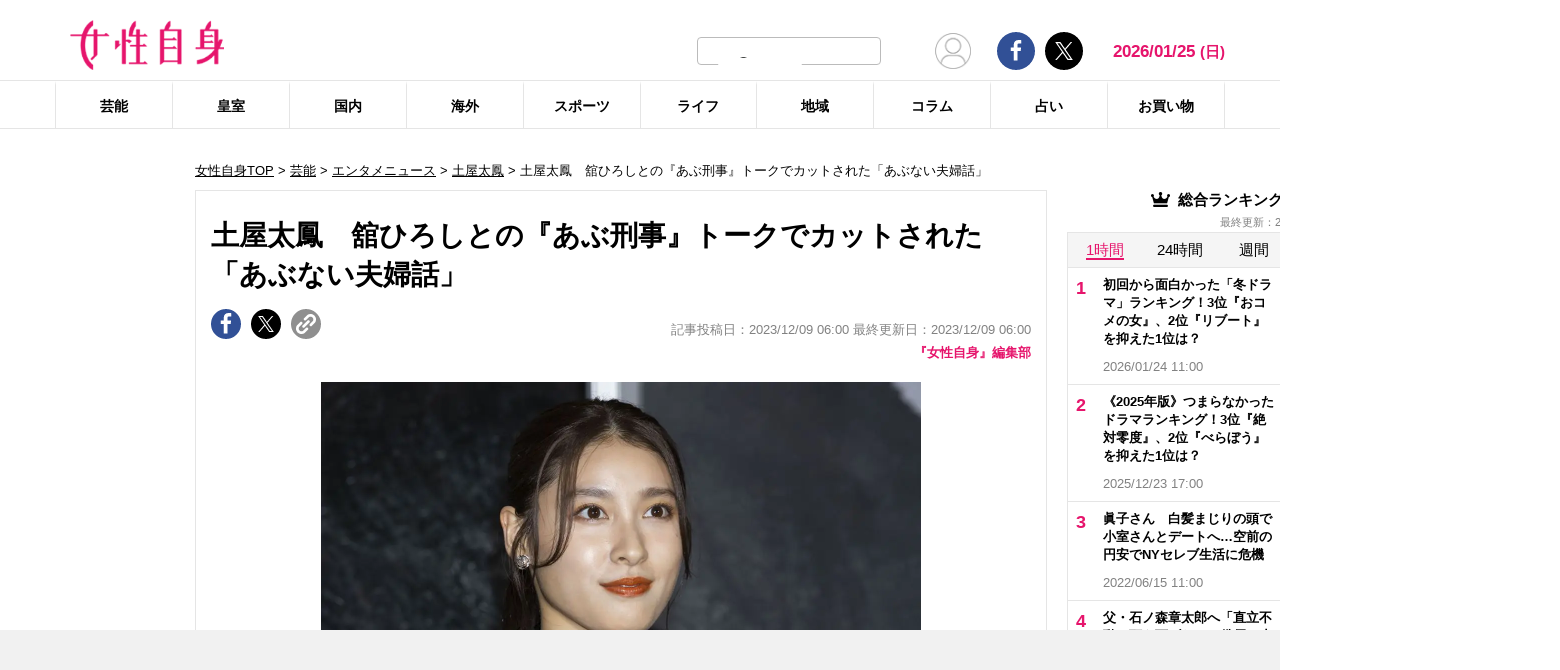

--- FILE ---
content_type: text/html; charset=UTF-8
request_url: https://jisin.jp/entertainment/entertainment-news/2268727/?rf=2
body_size: 25349
content:
<!DOCTYPE html>
<html lang="ja">
<head>
<!-- GTM DataLayer -->
<script>
document.addEventListener("DOMContentLoaded", function() {
    gigya.accounts.getAccountInfo({
    include: 'profile,data,identities-all,regSource',
    callback: function(res) {
        if (res.errorCode === 0 || res.errorCode === 206005) {

        /* GTM dataLayer push */
        window.dataLayer = window.dataLayer || [];
        dataLayer.push({
            'gig_code': res.UID,
            'event': 'gigya'
        });
        /* GTM dataLayer push */
        }
    }
    })
})
</script>
<!-- END GTM DataLayer -->

<script type="text/javascript">
window.dataLayer = window.dataLayer || [];
dataLayer.push({
  'article_id' : '2268727',
  'published_date' : '2023/12/09 06:00:50',
  'page_type' : 'article_summary',
  'article_type' : 'article',
  'category' : '芸能',
  'sub_category' : 'エンタメニュース',
  'tag' : '映画,土屋太鳳,舘ひろし,あぶない刑事,柴田恭兵',
  'author' : '『女性自身』編集部'
});
</script>
    <!-- Google Tag Manager -->
    <script>(function(w,d,s,l,i){w[l]=w[l]||[];w[l].push({'gtm.start':
    new Date().getTime(),event:'gtm.js'});var f=d.getElementsByTagName(s)[0],
    j=d.createElement(s),dl=l!='dataLayer'?'&l='+l:'';j.async=true;j.src=
    'https://www.googletagmanager.com/gtm.js?id='+i+dl;f.parentNode.insertBefore(j,f);
    })(window,document,'script','dataLayer','GTM-T9KHX24');</script>
    <!-- End Google Tag Manager -->

    <!-- Google Tag Manager (noscript) -->
    <noscript><iframe src="https://www.googletagmanager.com/ns.html?id=GTM-T9KHX24"
    height="0" width="0" style="display:none;visibility:hidden"></iframe></noscript>
    <!-- End Google Tag Manager (noscript) -->
<!-- GAM head -->
<script async="async" src="https://securepubads.g.doubleclick.net/tag/js/gpt.js"></script>
<script>
 window.googletag = window.googletag || { cmd: [] };

  // リファラードメインを取得する関数
  function getReferrerDomain() {
    try {
      if (document.referrer) {
        var refUrl = new URL(document.referrer);
        return refUrl.hostname.replace(/^www\./, ""); // www. を除去
      }
    } catch (e) {
      console.warn("Invalid referrer URL:", e);
    }
    return "direct"; // リファラーが無い場合
  }

 googletag.cmd.push(function () {
    // Key-Value にリファラードメインをセット
    var refDomain = getReferrerDomain();
    googletag.pubads().setTargeting("ref_domain", refDomain);

 const interstitialSlot =
 googletag.defineOutOfPageSlot('/21674752051/jisin_PC_kiji2_interstitial',
 googletag.enums.OutOfPageFormat.INTERSTITIAL);
 if (interstitialSlot) {
 interstitialSlot.addService(googletag.pubads());
 }
    googletag.defineSlot('/21674752051/p_jisin_rf2_1strectangle', [[336, 280], 'fluid', [200, 200], [300, 250]], 'div-gpt-ad-1612502490427-0').addService(googletag.pubads());
    googletag.defineSlot('/21674752051/p_jisin_rf2_2ndrectangle', [[336, 280], 'fluid', [200, 200], [300, 250], [1, 1]], 'div-gpt-ad-1612503365794-0').addService(googletag.pubads());
    googletag.defineSlot('/21674752051/p_jisin_rf2_kijisitaright', [[200, 200], [300, 250]], 'div-gpt-ad-1612504347752-0').addService(googletag.pubads());
    googletag.defineSlot('/21674752051/p_jisin_rf2_kijisitaleft', [[200, 200], [300, 250]], 'div-gpt-ad-1612504618958-0').addService(googletag.pubads());
    googletag.defineSlot('/21674752051/p_jisin_rf2_skyscraperleft', [[160, 600], [120, 600]], 'div-gpt-ad-1612503959111-0').addService(googletag.pubads());
    googletag.defineSlot('/21674752051/p_jisin_rf2_outstream', [[480, 270], 'fluid', [1, 1], [640, 360]], 'div-gpt-ad-1634795004592-0').addService(googletag.pubads());
    googletag.defineSlot('/21674752051/p_jisin_kiji_anchor_TOP', [[728, 90], [970, 90]], 'div-gpt-ad-1698650255792-0').addService(googletag.pubads());
    googletag.defineSlot('/21674752051/p_jisin_kiji_anchor_Bottom', [[728, 90], [970, 90], [980, 90]], 'div-gpt-ad-1698641314110-0').addService(googletag.pubads());
    googletag.pubads().setTargeting("jisin_category","entertainment");
    googletag.pubads().setTargeting("jisin_type","rf2");    googletag.pubads().enableSingleRequest();
    googletag.pubads().collapseEmptyDivs();
    googletag.enableServices();
  });
</script>	<script async src="https://fundingchoicesmessages.google.com/i/pub-8575874406609760?ers=1"></script><script>(function() {function signalGooglefcPresent() {if (!window.frames['googlefcPresent']) {if (document.body) {const iframe = document.createElement('iframe'); iframe.style = 'width: 0; height: 0; border: none; z-index: -1000; left: -1000px; top: -1000px;'; iframe.style.display = 'none'; iframe.name = 'googlefcPresent'; document.body.appendChild(iframe);} else {setTimeout(signalGooglefcPresent, 0);}}}signalGooglefcPresent();}
)();</script>
    <meta charset="UTF-8"/>
    <meta name="viewport" content="width=1200, initial-scale=1, maximum-scale=2">
<title>土屋太鳳　舘ひろしとの『あぶ刑事』トークでカットされた「あぶない夫婦話」 | 女性自身</title>    <link rel="shortcut icon" type="image/x-icon" href="https://jisin.jp/wp-content/themes/jisin/img/favicon_64.ico" />
    <link rel="icon" type="image/png" sizes="16x16" href="https://jisin.jp/wp-content/themes/jisin/favicons.png" />
    <link rel="icon" type="image/png" sizes="192x192" href="https://jisin.jp/wp-content/themes/jisin/img/favicon_192.png" />
    <link rel="apple-touch-icon" href="https://jisin.jp/wp-content/themes/jisin/img/favicon_152.png" />
    <meta name="description" content="【女性自身】「土屋さんはとても気が利く方で、撮影現場では舘さんも柴田さんも『俺の娘のようだ！』と言って溺愛していました」（映画関係者）来年5月に公開される『帰ってきたあぶない刑事』。舘ひろし（73）と柴田恭兵（72）がタカ＆ユージコンビとして活躍するドラマ『あぶない刑事』の放送が始まったのは1986年のこと。人気は伝説化して今回は8年ぶりの復活となる。物語は、前作『さらばあぶない刑事』（16年）で定年退職し、">
    <meta name="keyword" content="あぶない刑事,土屋太鳳,映画,柴田恭兵,舘ひろし">
    <meta name="format-detection" content="telephone=no" />
	<!-- twitter card -->
    <meta name="twitter:card" content="summary_large_image" /> 
    <meta name="twitter:site" content="@jisinjp" /> 
    <meta name="twitter:title" content="土屋太鳳　舘ひろしとの『あぶ刑事』トークでカットされた「あぶない夫婦話」 | 女性自身" /> 
    <meta name="twitter:description" content="【女性自身】「土屋さんはとても気が利く方で、撮影現場では舘さんも柴田さんも『俺の娘のようだ！』と言って溺愛していました」（映画関係者）来年5月に公開される『帰ってきたあぶない刑事』。舘ひろし（73）と柴田恭兵（72）がタカ＆ユージコンビとして活躍するドラマ『あぶない刑事』の放送が始まったのは1986年のこと。人気は伝説化して今回は8年ぶりの復活となる。物語は、前作『さらばあぶない刑事』（16年）で定年退職し、" />
                <meta name="twitter:image" content="https://img.jisin.jp/uploads/2023/12/tsuchiya_tao_fb.jpg" />
                <!-- twitter card end -->
    <!-- OG -->
    <meta property="og:url" content="https://jisin.jp/entertainment/entertainment-news/2268727/?rf=2" />
    <meta property="og:title" content="土屋太鳳　舘ひろしとの『あぶ刑事』トークでカットされた「あぶない夫婦話」 | 女性自身" />

    <meta property="og:type" content="article" />
    <meta property="og:site_name" content="女性自身" />
                <meta property="og:image" content="https://img.jisin.jp/uploads/2023/12/tsuchiya_tao_fb.jpg" />
                <meta property="og:description" content="「土屋さんはとても気が利く方で、撮影現場では舘さんも柴田さんも『俺の娘のようだ！』と言って溺愛していました」（映画関係者） &nbsp; 来年5月に公開される『帰ってきた あぶない刑事』。舘ひろし（73）と柴田恭兵（72）がタカ＆ユージコンビとして活躍するドラマ『あぶない刑事』の放送が始まったのは1986年のこと。人気は伝説化して今回は8年ぶりの復活となる。 &nbsp; 物語は、前作『さらば あ" />
    <!-- OG end -->
    <link rel="stylesheet" href="https://jisin.jp/wp-content/themes/jisin/css/reset.css">
    <link rel="stylesheet" href="https://jisin.jp/wp-content/themes/jisin/css/setting.css">
    <link rel="stylesheet" href="https://jisin.jp/wp-content/themes/jisin/css/common.css">
    <link rel="stylesheet" href="https://jisin.jp/wp-content/themes/jisin/css/style.css?v=20250819">
	<script>
		function PSAdAjax(request_arr){
			jQuery(function () {
				jQuery.ajax({
					url: '/wp-admin/admin-ajax.php',
					method: 'GET',
					data: { action: 'getAsyncAd', request_array:request_arr, pid:'2268727' },
					success: function(html){
						var items = JSON.parse(html);
						for(var item in items){
							var uniqueid = items[item]['uniqueid'];
							var replaced = items[item]['replaced'];
							jQuery(".IServeAnAdd"+uniqueid).html(replaced);
						}
					}
				});
			});
		}
	</script>
    
<link rel="alternate" type="application/rss+xml" title="RSS2.0" href="https://jisin.jp/feed/" />
    <meta name='robots' content='max-image-preview:large' />
<link rel='dns-prefetch' href='//s.w.org' />
<link rel='stylesheet' id='wpt-twitter-feed-css'  href='https://jisin.jp/wp-content/plugins/wp-to-twitter_v7219lower/css/twitter-feed.css?ver=5.8.3' type='text/css' media='all' />
<link rel='stylesheet' id='jisin-css'  href='https://jisin.jp/wp-content/themes/jisin/style.css?ver=20240206' type='text/css' media='all' />
<link rel='stylesheet' id='contact-css'  href='https://jisin.jp/wp-content/themes/jisin/css/contact.css?ver=20251114' type='text/css' media='all' />
<script type='text/javascript' src='https://jisin.jp/wp-includes/js/jquery/jquery.min.js?ver=3.6.0' id='jquery-core-js'></script>
<script type='text/javascript' src='https://jisin.jp/wp-includes/js/jquery/jquery-migrate.min.js?ver=3.3.2' id='jquery-migrate-js'></script>
<link rel="https://api.w.org/" href="https://jisin.jp/wp-json/" /><link rel="alternate" type="application/json" href="https://jisin.jp/wp-json/wp/v2/posts/2268727" /><link rel="EditURI" type="application/rsd+xml" title="RSD" href="https://jisin.jp/xmlrpc.php?rsd" />
<link rel="wlwmanifest" type="application/wlwmanifest+xml" href="https://jisin.jp/wp-includes/wlwmanifest.xml" /> 
<meta name="generator" content="WordPress 5.8.3" />
<link rel="canonical" href="https://jisin.jp/entertainment/entertainment-news/2268727/" />
<link rel='shortlink' href='https://jisin.jp/?p=2268727' />
<link rel="alternate" type="application/json+oembed" href="https://jisin.jp/wp-json/oembed/1.0/embed?url=https%3A%2F%2Fjisin.jp%2Fentertainment%2Fentertainment-news%2F2268727%2F" />
<link rel="alternate" type="text/xml+oembed" href="https://jisin.jp/wp-json/oembed/1.0/embed?url=https%3A%2F%2Fjisin.jp%2Fentertainment%2Fentertainment-news%2F2268727%2F&#038;format=xml" />
<style>:root {
			--lazy-loader-animation-duration: 300ms;
		}
		  
		.lazyload {
	display: block;
}

.lazyload,
        .lazyloading {
			opacity: 0;
		}


		.lazyloaded {
			opacity: 1;
			transition: opacity 300ms;
			transition: opacity var(--lazy-loader-animation-duration);
		}</style><noscript><style>.lazyload { display: none; } .lazyload[class*="lazy-loader-background-element-"] { display: block; opacity: 1; }</style></noscript><script>function sendGAevent(eventCategory, eventAction, eventLabel, eventValue, fieldsObject){   g_href=document.location.href;};</script><script>
jQuery(function () {
	sendGAevent('Ranking', 'entertainment', 'https://jisin.jp/entertainment/entertainment-news/2268727/');
});
</script>
		
    <script type="application/javascript" src="//anymind360.com/js/9026/ats.js"></script>
    <meta name="thumbnail" content="https://img.jisin.jp/uploads/2023/12/tsuchiya_tao_1_line_Tw.jpg" />    <!-- Global site tag (gtag.js) - Google Analytics -->
<!--
<script async src="https://www.googletagmanager.com/gtag/js?id=UA-9100568-1"></script>
<script>
  window.dataLayer = window.dataLayer || [];
  function gtag(){dataLayer.push(arguments);}
  gtag('js', new Date());

  gtag('config', 'UA-9100568-1');
</script>-->
	
<script type="text/javascript" src="https://cdns.gigya.com/js/gigya.js?apikey=4_7Enz5JtRBXrBKCx7tk6B2Q"></script>

<link rel="manifest" href="/manifest.json" crossorigin="use-credentials">
<script async src='/_webpush.js?v=20230324'></script>

<script type="application/ld+json">
{
"@context": "https://schema.org",
"@type": "Organization",
"url": "https://jisin.jp/",
"sameAs": "https://www.kobunsha.com/company/",
"logo": "https://jisin.jp/wp-content/themes/jisin/img/OG_logo_600_314.png",
"name": "女性自身",
"description": "光文社発行 “NO.1国民的週刊誌”女性自身PCサイト。全国の女性の「見たい・知りたい」に応えていきます",
"address": {
"@type": "PostalAddress",
"streetAddress": "1－16－6",
"addressLocality": "文京区音羽",
"addressCountry": "JP",
"addressRegion": "東京都",
"postalCode": "1128011"
}
}
</script>
</head>
<body>
<div class="uz-10-rec-jisin_pc uz-ny" data-uz-url="%%PATTERN:url%%"></div>
<script async type="text/javascript" src="https://speee-ad.akamaized.net/tag/10-rec-jisin_pc/js/outer-frame.min.js" charset="utf-8"></script>&#x0A;<div style="margin: 0px; padding: 0px; border: 0px; z-index: 999; position: sticky; left: 0px; top: 0px; width: 100%; text-align: center; background-color: #f1f1f1;">
  <!-- /21674752051/p_jisin_kiji_anchor_TOP -->
  <div id='div-gpt-ad-1698650255792-0' style='min-width: 728px; min-height: 90px;'>
    <script>
      googletag.cmd.push(function() { googletag.display('div-gpt-ad-1698650255792-0'); });
    </script>
  </div>
</div>
<header id="main-header">
    <div class="top-menu">
        <div class="container">
            <div class="logo">
                <a href="/">
                    <img src="https://jisin.jp/wp-content/themes/jisin/img/main-logo.png" alt="女性自身" width="215" height="70" >
                </a>
            </div>
            <div class="right-tools">

            <div class="search-box">
<script async src="https://cse.google.com/cse.js?cx=c3b15faefe14549d0"></script>
<div class="gcse-searchbox-only"></div>
<style>
#___gcse_0{
	width:232px;
}
table.gsc-search-box td.gsc-input{
	padding-right:0px;
}
input.gsc-input,
.gsc-input-box,
.gsc-input-box-hover,
.gsc-input-box-focus{
    font-size: 14px;
    font-size: 1.4rem;
    height: 28px;
    padding: 0 26px 0 20px;
    border: 1px solid #bbb;
    -webkit-border-radius: 50px;
    -moz-border-radius: 50px;
    border-radius: 50px;
    -webkit-appearance: none;
    -moz-appearance: none;
    appearance: none;
}
.gsib_a {
    padding:0px!important;
}
.gsst_a .gscb_a{
	color:#bbbbbb;
}
.gsc-search-button {
    position: absolute;
	right:5px;
}
.gsc-search-button-v2{
	border:none;
	background:none;
	padding:6px 0px;
}
.gsc-search-button-v2 svg{
	width:16px;
	height:16px;
}
</style>

            </div>

				<div class="mypagelink">
					<a href="/mypage/" rel="nofollow"><img src="https://jisin.jp/wp-content/themes/jisin/img/user_icon.png" /></a>
				</div>

                <div class="social-btn-group">
                    <div class="facebook">
                        <a href="https://www.facebook.com/joseijisin" target="_blank" rel="nofollow">
							<svg class="ico-svg ico-facebook">
							  <use xlink:href="https://jisin.jp/wp-content/themes/jisin/img/svg-snsicons.svg#icon-facebook"/>
							</svg>
                        </a>
                    </div>
                    <div class="twitter">
                        <a href="https://x.com/jisinjp" target="_blank" rel="nofollow">
							<img class="ico-twitter" src ="https://jisin.jp/wp-content/themes/jisin/img/svg-xlogo.svg" alt="X" />
                        </a>
                    </div>
                </div>
                <div class="date-time" id="current-date">
                    2026/01/25                    <span id="youbi">(日)</span>
                </div>
            </div>
        </div>
    </div>
    <div class="bottom-menu">
        <div class="container">
    <nav class="main-nav"><ul class="dis_flex"><li><a href="https://jisin.jp/entertainment/">芸能</a><div class="wrap"><ul class="menu"><li><a href="https://jisin.jp/entertainment/entertainment-news/">エンタメニュース</a></li><li><a href="https://jisin.jp/entertainment/interview/">インタビュー</a></li></ul><ul class="menu submenu"><li class="sub"><a href="https://jisin.jp/tag/%e5%a5%b3%e5%84%aa/">女優</a></li><li class="sub"><a href="https://jisin.jp/tag/%e7%94%b7%e5%84%aa/">男優</a></li><li class="sub"><a href="https://jisin.jp/tag/%e3%82%bf%e3%83%ac%e3%83%b3%e3%83%88/">タレント</a></li><li class="sub"><a href="https://jisin.jp/tag/%e3%81%8a%e7%ac%91%e3%81%84%e8%8a%b8%e4%ba%ba/">お笑い芸人</a></li><li class="sub"><a href="https://jisin.jp/tag/%e3%82%a2%e3%83%bc%e3%83%86%e3%82%a3%e3%82%b9%e3%83%88/">アーティスト</a></li><li class="sub"><a href="https://jisin.jp/tag/%e5%a3%b0%e5%84%aa/">声優</a></li><li class="sub"><a href="https://jisin.jp/tag/%e5%a5%b3%e6%80%a7%e3%82%a2%e3%82%a4%e3%83%89%e3%83%ab/">女性アイドル</a></li><li class="sub"><a href="https://jisin.jp/tag/%e7%94%b7%e6%80%a7%e3%82%a2%e3%82%a4%e3%83%89%e3%83%ab/">男性アイドル</a></li><li class="sub"><a href="https://jisin.jp/tag/%e3%82%a2%e3%83%8a%e3%82%a6%e3%83%b3%e3%82%b5%e3%83%bc/">アナウンサー</a></li><li class="sub"><a href="https://jisin.jp/tag/%e6%96%87%e5%8c%96%e4%ba%ba/">文化人</a></li><li class="sub"><a href="https://jisin.jp/tag/%e3%83%a2%e3%83%87%e3%83%ab%e3%83%bb%e3%82%a4%e3%83%b3%e3%83%95%e3%83%ab%e3%82%a8%e3%83%b3%e3%82%b5%e3%83%bc/">モデル・インフルエンサー</a></li><li class="sub"><a href="https://jisin.jp/tag/%e3%83%86%e3%83%ac%e3%83%93/">テレビ</a></li><li class="sub"><a href="https://jisin.jp/tag/%e3%83%89%e3%83%a9%e3%83%9e/">ドラマ</a></li><li class="sub"><a href="https://jisin.jp/tag/%e6%98%a0%e7%94%bb/">映画</a></li><li class="sub"><a href="https://jisin.jp/tag/%e3%82%a2%e3%83%8b%e3%83%a1/">アニメ</a></li><li class="sub"><a href="https://jisin.jp/tag/%e3%83%9e%e3%83%b3%e3%82%ac/">マンガ</a></li><li class="sub"><a href="https://jisin.jp/tag/youtube/">YouTube</a></li><li class="sub"><a href="https://jisin.jp/tag/%e8%8a%b8%e8%83%bd%e5%85%a8%e8%88%ac/">芸能全般</a></li></ul></div></li><li><a href="https://jisin.jp/koushitsu/">皇室</a><div class="wrap"><ul class="menu submenu"><li class="sub"><a href="https://jisin.jp/tag/%e5%a4%a9%e7%9a%87%e3%81%94%e4%b8%80%e5%ae%b6/">天皇ご一家</a></li><li class="sub"><a href="https://jisin.jp/tag/%e4%b8%8a%e7%9a%87%e4%b8%8a%e7%9a%87%e5%90%8e%e4%b8%a1%e9%99%9b%e4%b8%8b/">上皇上皇后両陛下</a></li><li class="sub"><a href="https://jisin.jp/tag/%e7%a7%8b%e7%af%a0%e5%ae%ae%e5%ae%b6/">秋篠宮家</a></li><li class="sub"><a href="https://jisin.jp/tag/%e4%b8%89%e7%ac%a0%e5%ae%ae%e5%ae%b6/">三笠宮家</a></li><li class="sub"><a href="https://jisin.jp/tag/%e9%ab%98%e5%86%86%e5%ae%ae%e5%ae%b6/">高円宮家</a></li><li class="sub"><a href="https://jisin.jp/tag/%e7%9a%87%e5%ae%a4%e5%85%a8%e8%88%ac/">皇室全般</a></li></ul></div></li><li><a href="https://jisin.jp/domestic/">国内</a><div class="wrap"><ul class="menu submenu"><li class="sub"><a href="https://jisin.jp/tag/%e6%94%bf%e6%b2%bb/">政治</a></li><li class="sub"><a href="https://jisin.jp/tag/%e4%ba%8b%e4%bb%b6/">事件</a></li><li class="sub"><a href="https://jisin.jp/tag/%e7%a4%be%e4%bc%9a/">社会</a></li><li class="sub"><a href="https://jisin.jp/tag/%e7%81%bd%e5%ae%b3/">災害</a></li><li class="sub"><a href="https://jisin.jp/tag/%e7%94%9f%e7%89%a9/">生物</a></li><li class="sub"><a href="https://jisin.jp/tag/sns/">SNS</a></li></ul></div></li><li><a href="https://jisin.jp/international/">海外</a><div class="wrap"><ul class="menu"><li><a href="https://jisin.jp/international/international-news/">海外ニュース</a></li><li><a href="https://jisin.jp/international/knews/">韓流ニュース</a></li></ul></div></li><li><a href="https://jisin.jp/sport/">スポーツ</a><div class="wrap"><ul class="menu submenu"><li class="sub"><a href="https://jisin.jp/tag/%e9%87%8e%e7%90%83/">野球</a></li><li class="sub"><a href="https://jisin.jp/tag/%e3%82%b5%e3%83%83%e3%82%ab%e3%83%bc/">サッカー</a></li><li class="sub"><a href="https://jisin.jp/tag/%e3%83%95%e3%82%a3%e3%82%ae%e3%83%a5%e3%82%a2%e3%82%b9%e3%82%b1%e3%83%bc%e3%83%88/">フィギュアスケート</a></li><li class="sub"><a href="https://jisin.jp/tag/%e5%a4%a7%e7%9b%b8%e6%92%b2/">大相撲</a></li><li class="sub"><a href="https://jisin.jp/tag/%e7%ab%b6%e6%b3%b3/">競泳</a></li><li class="sub"><a href="https://jisin.jp/tag/%e3%82%b4%e3%83%ab%e3%83%95/">ゴルフ</a></li><li class="sub"><a href="https://jisin.jp/tag/%e3%82%b9%e3%83%9d%e3%83%bc%e3%83%84%e5%85%a8%e8%88%ac/">スポーツ全般</a></li></ul></div></li><li><a href="https://jisin.jp/life/">ライフ</a><div class="wrap"><ul class="menu"><li><a href="https://jisin.jp/life/beauty/">美容</a></li><li><a href="https://jisin.jp/life/health/">健康</a></li><li><a href="https://jisin.jp/life/living/">暮らし</a></li><li><a href="https://jisin.jp/life/gourmet/">グルメ</a></li></ul></div></li><li><a href="https://jisin.jp/region/">地域</a><div class="wrap"></div></li><li><a href="https://jisin.jp/column/">コラム</a><div class="wrap"></div></li><li><a href="https://jisin.jp/fortune/">占い</a><div class="wrap"></div></li><li><a href="https://kokode.jp/products/search_list.php?type=media&search_media_id=8&special_code=kklo" rel="nofollow" target="blank" >お買い物</a><div class="wrap"></div></li></ul></nav>        </div>
    </div>
</header>
<div id="wrap" >
    <div class="add_left jisinshift">
        <!-- /21674752051/p_jisin_rf2_skyscraperleft -->
<div id='div-gpt-ad-1612503959111-0' style='min-width: 160px; min-height: 600px;'>
  <script>
    googletag.cmd.push(function() { googletag.display('div-gpt-ad-1612503959111-0'); });
  </script>
</div>    </div>
<div id="contents" class="index_pc">
<div class="billboard">
</div>
<script>
</script>

<article id="main-articles">
	<ul class="breadcrumbs">
				<a href='/'>女性自身TOP</a> &gt; <a href='https://jisin.jp/entertainment/'>芸能</a>  &gt; <a href="https://jisin.jp/entertainment/entertainment-news/">エンタメニュース</a> &gt; <a href="https://jisin.jp/tag/%e5%9c%9f%e5%b1%8b%e5%a4%aa%e9%b3%b3/">土屋太鳳</a> &gt; 土屋太鳳　舘ひろしとの『あぶ刑事』トークでカットされた「あぶない夫婦話」	</ul>
	<section class="post-detail">
		<div class="section-content">
			<div class="post-ttl">
				<h1>
					土屋太鳳　舘ひろしとの『あぶ刑事』トークでカットされた「あぶない夫婦話」				</h1>
			</div>
			<div class="flex-row flex-row-bottom mb5">
				<div class="social-btn-group">
					<a href="https://www.facebook.com/sharer/sharer.php?u=https%3A%2F%2Fjisin.jp%2Fentertainment%2Fentertainment-news%2F2268727%2F" data-gtm-share="facebook" target="_blank" rel="nofollow" >
						<div class="facebook">
							<svg class="ico-svg ico-facebook">
							  <use xlink:href="https://jisin.jp/wp-content/themes/jisin/img/svg-snsicons.svg#icon-facebook"/>
							</svg>
						</div>
					</a>
					<a href="https://x.com/intent/tweet?url=https%3A%2F%2Fjisin.jp%2Fentertainment%2Fentertainment-news%2F2268727%2F&hashtags=女性自身 @jisinjp" data-gtm-share="twitter" target="_blank" rel="nofollow">
						<div class="twitter">
							<img class="ico-twitter" src ="https://jisin.jp/wp-content/themes/jisin/img/svg-xlogo.svg" alt="X" />
						</div>
					</a>
					<a class="clip_btn" href="#">
						<div class="clip">
							<img class="ico-clip" src ="https://jisin.jp/wp-content/themes/jisin/img/svg-clip.svg" alt="タイトルとURLをコピー" />
						</div>
					</a>
				</div>
				<div class="post-time">
					<span class="tag_pr"></span>
                    記事投稿日：2023/12/09 06:00 最終更新日：2023/12/09 06:00				</div>
			</div>

			<div class="author-desc mb10">
				<a href="https://jisin.jp/author_list/jisin/">『女性自身』編集部</a>
			</div>

            

			<div class="post-content">
				<div class="content">
                                        					<div class="detail-pc none-border none-margin clearfix">
					<div class='post_thumbnail posi_center pc_img_narrow'><a href='https://jisin.jp/entertainment/entertainment-news/2268727/image/0/'><img style=";"  src="https://img.jisin.jp/uploads/2023/12/tsuchiya_tao_1_line_Tw.jpg.webp" class="attachment-medium size-medium" width="1200" height="800" alt="&nbsp;"></a></div>					<div class="caption-box">
						<span class="txt-follow"></span>
						<span class="icon_camera"><a href="https://jisin.jp/entertainment/entertainment-news/2268727/image/0/"><img src="/wp-content/themes/jisin/img/icon_camera.png" alt="画像を見る" width="60" height="60"></a></span>
				</div>
					
					<p>
					「土屋さんはとても気が利く方で、撮影現場では舘さんも柴田さんも『俺の娘のようだ！』と言って溺愛していました」（映画関係者）来年5月に公開される『帰ってきた あぶない刑事』。舘ひろし（73）と柴田恭兵（72）がタカ＆ユージコンビとして活躍するドラマ『あぶない刑事』の放送が始まったのは1986年のこと。人気は伝説化して今回は8年ぶりの復活となる。物語は、前作『さらば あぶな...						<a href="/entertainment/entertainment-news/2268727/">
						<div class="center">
							<button id="back_btn" class="pink_btn" data-gtm-tracking="articleReadMore">記事の続きを読む</button>
						</div>
						</a>
										</p>

									</div>
                                

				<div class="referrer_area clearfix"><h2 class="ttl"><span>出典元：</span></h2><p><a href="https://jisin.jp/media/web_jisin/">WEB女性自身</a></p></div>
				<div class="center_box">

					<div class="ad_area" style="margin:10px 0;">
																		<!-- /21674752051/p_jisin_rf2_kijisitaleft -->
<div id='div-gpt-ad-1612504618958-0' style='min-width: 336px; min-height: 280px;'>
  <script>
    googletag.cmd.push(function() { googletag.display('div-gpt-ad-1612504618958-0'); });
  </script>
</div><!-- /21674752051/p_jisin_rf2_kijisitaright -->
<div id='div-gpt-ad-1612504347752-0' style='min-width: 336px; min-height: 280px;'>
  <script>
    googletag.cmd.push(function() { googletag.display('div-gpt-ad-1612504347752-0'); });
  </script>
</div>					</div>
				</div>

				<div class="artist-relation-images_area">
										<h2 class="ttl">
						<span>【関連画像】</span>
					</h2>
										<ul class="clearfix">
													<li>
								<a href="https://jisin.jp/entertainment/entertainment-news/2268727/image/0/">
									<img src="https://img.jisin.jp/uploads/2023/12/tsuchiya_tao_1_line_Tw.jpg.webp" alt="" width="1200" height="800">
								</a>
							</li>
														<li>
								<a href="https://jisin.jp/entertainment/entertainment-news/2268727/image/1/">
									<img src="https://img.jisin.jp/uploads/2023/12/tsuchiya_tao2.jpeg.webp" alt="" width="600" height="400">
								</a>
							</li>
														<li>
								<a href="https://jisin.jp/entertainment/entertainment-news/2268727/image/2/">
									<img src="https://img.jisin.jp/uploads/2022/11/tachi_hiroshi3.jpg.webp" alt="" width="600" height="400">
								</a>
							</li>
														<li>
								<a href="https://jisin.jp/entertainment/entertainment-news/2268727/image/3/">
									<img src="https://img.jisin.jp/uploads/2022/11/tachi_hiroshi6.jpg.webp" alt="" width="600" height="400">
								</a>
							</li>
														<li>
								<a href="https://jisin.jp/entertainment/entertainment-news/2268727/image/4/">
									<img src="https://img.jisin.jp/uploads/2022/11/tachi_hiroshi7.jpg.webp" alt="" width="600" height="400">
								</a>
							</li>
														<li>
								<a href="https://jisin.jp/entertainment/entertainment-news/2268727/image/5/">
									<img src="https://img.jisin.jp/uploads/2022/11/tachi_hiroshi5.jpg.webp" alt="" width="600" height="400">
								</a>
							</li>
														<li>
								<a href="https://jisin.jp/entertainment/entertainment-news/2268727/image/6/">
									<img src="https://img.jisin.jp/uploads/2022/11/tachi_hiroshi_1_line_tw.jpg.webp" alt="" width="1200" height="800">
								</a>
							</li>
														<li>
								<a href="https://jisin.jp/entertainment/entertainment-news/2268727/image/7/">
									<img src="https://img.jisin.jp/uploads/2023/11/asano_atsuko2.jpg.webp" alt="" width="1200" height="800">
								</a>
							</li>
														<li>
								<a href="https://jisin.jp/entertainment/entertainment-news/2268727/image/8/">
									<img src="https://img.jisin.jp/uploads/2023/11/asano_atsuko3.jpg.webp" alt="" width="1200" height="800">
								</a>
							</li>
														<li>
								<a href="https://jisin.jp/entertainment/entertainment-news/2268727/image/9/">
									<img src="https://img.jisin.jp/uploads/2023/11/asano_atsuko8.jpg.webp" alt="" width="800" height="1200">
								</a>
							</li>
												</ul>
														</div>

				<div class="social-btn-group">
					<a href="https://www.facebook.com/sharer/sharer.php?u=https%3A%2F%2Fjisin.jp%2Fentertainment%2Fentertainment-news%2F2268727%2F" data-gtm-share="facebook" target="_blank" rel="nofollow" >
						<div class="facebook">
							<svg class="ico-svg ico-facebook">
							  <use xlink:href="https://jisin.jp/wp-content/themes/jisin/img/svg-snsicons.svg#icon-facebook"/>
							</svg>
						</div>
					</a>
                    <a href="https://x.com/intent/tweet?url=https%3A%2F%2Fjisin.jp%2Fentertainment%2Fentertainment-news%2F2268727%2F&hashtags=女性自身 @jisinjp" data-gtm-share="twitter" target="_blank" rel="nofollow">
						<div class="twitter">
							<img class="ico-twitter" src ="https://jisin.jp/wp-content/themes/jisin/img/svg-xlogo.svg" alt="X" />
						</div>
					</a>
					<a class="clip_btn" href="#">
						<div class="clip">
							<img class="ico-clip" src ="https://jisin.jp/wp-content/themes/jisin/img/svg-clip.svg" alt="タイトルとURLをコピー" />
						</div>
					</a>
				</div>

				<div class="inlead_area">
<!-- /21674752051/p_jisin_rf2_outstream -->
<div id='div-gpt-ad-1634795004592-0' style='min-width: 480px; min-height: 270px;'>
  <script>
    googletag.cmd.push(function() { googletag.display('div-gpt-ad-1634795004592-0'); });
  </script>
</div>				</div>

								<div class="related-posts">
					<h2 class="ttl">
						<span>【関連記事】</span>
					</h2>
					<ul>
						                            							<li>
								<a href="https://jisin.jp/entertainment/entertainment-news/2167939/?rf=2" data-gtm-tracking="articleRelatedLink">
									土屋太鳳妊娠にトラブル連発も…映画「あぶない刑事」が“10月まで撮影延期”の大ピンチ！								</a>
							</li>
                            							<li><div class="uz-7-rec-jisin_pc uz-ny" data-uz-url="%%PATTERN:url%%"></div> 
<script async type="text/javascript" src="https://speee-ad.akamaized.net/tag/7-rec-jisin_pc/js/outer-frame.min.js" charset="utf-8"></script>&#x0A;</li>                            							<li>
								<a href="https://jisin.jp/entertainment/entertainment-news/2233195/?rf=2" data-gtm-tracking="articleRelatedLink">
									過去には舌の一部を除去も…第一子出産も“育休ナシ”報道の土屋太鳳のストイックぶり								</a>
							</li>
                            							<li><div class="uz-8-rec-jisin_pc uz-ny" data-uz-url="%%PATTERN:url%%"></div> 
<script async type="text/javascript" src="https://speee-ad.akamaized.net/tag/8-rec-jisin_pc/js/outer-frame.min.js" charset="utf-8"></script>&#x0A;</li>                            							<li>
								<a href="https://jisin.jp/entertainment/entertainment-news/2257294/?rf=2" data-gtm-tracking="articleRelatedLink">
									浅野温子　ワンレンイメージ崩壊！『あぶデカ』新作会見での“激変ヘア”にネット衝撃「攻め攻めスタイル」								</a>
							</li>
                            							<li><div class="uz-9-rec-jisin_pc uz-ny" data-uz-url="%%PATTERN:url%%"></div> 
<script async type="text/javascript" src="https://speee-ad.akamaized.net/tag/9-rec-jisin_pc/js/outer-frame.min.js" charset="utf-8"></script>&#x0A;</li>					</ul>
				</div>


                								<div class="categories-list clearfix" style="margin-bottom:5px;">
									<div class="ttl clear-width">
										関連カテゴリー:
									</div>
									<ul>
											<li><a href="https://jisin.jp/entertainment/">芸能</a></li>
											<li><a href="https://jisin.jp/entertainment/entertainment-news/">エンタメニュース</a></li>									</ul>
								 </div>
						        <div class="tags-list tags-detail clearfix">
			        <div class="ttl clear-width">
				        関連タグ:
			        </div>
			        <ul>
				    <li><a href = "https://jisin.jp/tag/%e3%81%82%e3%81%b6%e3%81%aa%e3%81%84%e5%88%91%e4%ba%8b/">あぶない刑事</a></li><li><a href = "https://jisin.jp/tag/%e5%9c%9f%e5%b1%8b%e5%a4%aa%e9%b3%b3/">土屋太鳳</a></li><li><a href = "https://jisin.jp/tag/%e6%98%a0%e7%94%bb/">映画</a></li><li><a href = "https://jisin.jp/tag/%e6%9f%b4%e7%94%b0%e6%81%ad%e5%85%b5/">柴田恭兵</a></li><li><a href = "https://jisin.jp/tag/%e8%88%98%e3%81%b2%e3%82%8d%e3%81%97/">舘ひろし</a></li>			        </ul>
		        </div>
                				</div><!-- content -->
			</div><!-- post-content -->
		</div><!-- section-content -->
	</section><!-- post-detail -->

	<section class="post-group mt40">
        <div class="flex-row flex-row-center">
			<div class="ttl">
				こちらの記事もおすすめ
			</div>
		</div>
        	</section>

    <section class="post-group mt40" id="other-posts">
		<div class="flex-row flex-row-center">
			<h2 class="ttl">
				芸能			</h2>
			<div class="links">
                				<a href="https://jisin.jp/entertainment/">もっと見る</a>
                			</div>
		</div>
		<ul class="posts-list" id="posts-list">
					<li>
				<a href="https://jisin.jp/entertainment/interview/2558726/?rf=2">
					<div class="img posi_center bk_lightgray">
						<img style="width:100%;height:initial;"  src="https://img.jisin.jp/uploads/2026/01/series-ningen1_thumb-1.jpg.webp" class="attachment-medium size-medium" width="1200" height="948" alt="『となりのトトロ』の歌手・井上あずみさん（60）脳出血を乗り越え、固くなった夫妻の絆">					</div>
					<div class="detail">
						<div class="name" style="height: 2.8em; overflow:hidden;">
							『となりのトトロ』の歌手・井上あずみさん（60）脳出血を乗り越え、固くなった...						</div>
						<div class="info">
							<span class="date-time">2026/01/25 11:00</span>
														<span class="category">インタビュー</span>
						</div>
					</div>
				</a>
			</li>
					<li>
				<a href="https://jisin.jp/entertainment/entertainment-news/2559056/?rf=2">
					<div class="img posi_center bk_lightgray">
						<img style="width:100%;height:initial;"  src="https://img.jisin.jp/uploads/2020/07/fujii_sota_thumb1.jpg.webp" class="attachment-medium size-medium" width="600" height="474" alt="フォロワー50万人TikToker「実は、藤井聡太の弟でした」と主張も…地元が全く違う“矛盾”">					</div>
					<div class="detail">
						<div class="name" style="height: 2.8em; overflow:hidden;">
							フォロワー50万人TikToker「実は、藤井聡太の弟でした」と主張も…地元...						</div>
						<div class="info">
							<span class="date-time">2026/01/25 11:00</span>
														<span class="category">エンタメニュース</span>
						</div>
					</div>
				</a>
			</li>
					<li>
				<a href="https://jisin.jp/entertainment/interview/2558768/?rf=2">
					<div class="img posi_center bk_lightgray">
						<img style="width:100%;height:initial;"  src="https://img.jisin.jp/uploads/2026/01/series-ningen2_thumb-1.jpg.webp" class="attachment-medium size-medium" width="1200" height="948" alt="歩こう！舞台の上を“さんぽ”しよう『となりのトトロ』の主題歌で脚光を浴びた歌手・井上あずみさん（60）">					</div>
					<div class="detail">
						<div class="name" style="height: 2.8em; overflow:hidden;">
							歩こう！舞台の上を“さんぽ”しよう『となりのトトロ』の主題歌で脚光を浴びた歌...						</div>
						<div class="info">
							<span class="date-time">2026/01/25 11:00</span>
														<span class="category">インタビュー</span>
						</div>
					</div>
				</a>
			</li>
					<li>
				<a href="https://jisin.jp/entertainment/entertainment-news/2559092/?rf=2">
					<div class="img posi_center bk_lightgray">
						<img style="width:100%;height:initial;"  src="https://img.jisin.jp/uploads/2023/12/sukina_josei_ranking_thumb.jpg.webp" class="attachment-medium size-medium" width="1200" height="948" alt="《国民的女優でも“4年”出禁》デヴィ夫人　書類送検で『イッテQ』への復帰が絶望的なワケ">					</div>
					<div class="detail">
						<div class="name" style="height: 2.8em; overflow:hidden;">
							《国民的女優でも“4年”出禁》デヴィ夫人　書類送検で『イッテQ』への復帰が絶...						</div>
						<div class="info">
							<span class="date-time">2026/01/24 11:10</span>
														<span class="category">エンタメニュース</span>
						</div>
					</div>
				</a>
			</li>
					<li>
				<a href="https://jisin.jp/entertainment/entertainment-news/2558435/?rf=2">
					<div class="img posi_center bk_lightgray">
						<img style="width:100%;height:initial;"  src="https://img.jisin.jp/uploads/2026/01/emoto_brothers_thumb.jpg.webp" class="attachment-medium size-medium" width="1200" height="948" alt="柄本佑・時生　兄弟が俳優業と同じぐらい「ハマっているもの」過去に母が“疲労骨折”したことも">					</div>
					<div class="detail">
						<div class="name" style="height: 2.8em; overflow:hidden;">
							柄本佑・時生　兄弟が俳優業と同じぐらい「ハマっているもの」過去に母が“疲労骨...						</div>
						<div class="info">
							<span class="date-time">2026/01/24 11:00</span>
														<span class="category">エンタメニュース</span>
						</div>
					</div>
				</a>
			</li>
					<li>
				<a href="https://jisin.jp/entertainment/entertainment-news/2558420/?rf=2">
					<div class="img posi_center bk_lightgray">
						<img style="width:100%;height:initial;"  src="https://img.jisin.jp/uploads/2026/01/shokai_omoshiro_drama_thumb.jpg.webp" class="attachment-medium size-medium" width="1200" height="948" alt="初回から面白かった「冬ドラマ」ランキング！3位『おコメの女』、2位『リブート』を抑えた1位は？">					</div>
					<div class="detail">
						<div class="name" style="height: 2.8em; overflow:hidden;">
							初回から面白かった「冬ドラマ」ランキング！3位『おコメの女』、2位『リブート...						</div>
						<div class="info">
							<span class="date-time">2026/01/24 11:00</span>
														<span class="category">エンタメニュース</span>
						</div>
					</div>
				</a>
			</li>
				</ul>
	</section>

    
    <script type="text/javascript" language="JavaScript">
yads_ad_ds = '15756_187672';
</script>
<script type="text/javascript" language="JavaScript" src="//yads.c.yimg.jp/js/yads.js"></script>
&#x0A;
	<div class="tags-list mt40">
		<div class="ttl">
			人気タグ
		</div>
		<ul>
		<li><a href="https://jisin.jp/tag/%e4%b8%89%e5%b1%b1%e5%87%8c%e8%bc%9d/" class="tag-cloud-link tag-link-41461 tag-link-position-1" style="font-size: 1.4rem;" aria-label="三山凌輝 (43 items)">三山凌輝</a></li><li><a href="https://jisin.jp/tag/%e7%b1%b3%e5%80%89%e6%b6%bc%e5%ad%90/" class="tag-cloud-link tag-link-10222 tag-link-position-2" style="font-size: 1.4rem;" aria-label="米倉涼子 (172 items)">米倉涼子</a></li><li><a href="https://jisin.jp/tag/%e5%89%8d%e5%b1%b1%e5%89%9b%e4%b9%85/" class="tag-cloud-link tag-link-32368 tag-link-position-3" style="font-size: 1.4rem;" aria-label="前山剛久 (23 items)">前山剛久</a></li><li><a href="https://jisin.jp/tag/%e3%81%a4%e3%81%be%e3%81%bf%e6%9e%9d%e8%b1%86/" class="tag-cloud-link tag-link-25777 tag-link-position-1" style="font-size: 1.4rem;" aria-label="つまみ枝豆 (6 items)">つまみ枝豆</a></li><li><a href="https://jisin.jp/tag/%e7%8e%89%e6%a3%ae%e8%a3%95%e5%a4%aa/" class="tag-cloud-link tag-link-454 tag-link-position-2" style="font-size: 1.4rem;" aria-label="玉森裕太 (17 items)">玉森裕太</a></li><li><a href="https://jisin.jp/tag/%e5%a9%9a%e5%89%8d%e7%89%b9%e6%80%a5/" class="tag-cloud-link tag-link-9634 tag-link-position-3" style="font-size: 1.4rem;" aria-label="婚前特急 (2 items)">婚前特急</a></li><li><a href="https://jisin.jp/tag/wink/" class="tag-cloud-link tag-link-14542 tag-link-position-4" style="font-size: 1.4rem;" aria-label="Wink (3 items)">Wink</a></li><li><a href="https://jisin.jp/tag/%e6%b5%ae%e6%89%80%e9%a3%9b%e8%b2%b4/" class="tag-cloud-link tag-link-22654 tag-link-position-5" style="font-size: 1.4rem;" aria-label="浮所飛貴 (2 items)">浮所飛貴</a></li><li><a href="https://jisin.jp/tag/%e3%81%8a%e5%8f%82%e3%82%8a/" class="tag-cloud-link tag-link-33604 tag-link-position-6" style="font-size: 1.4rem;" aria-label="お参り (1 item)">お参り</a></li><li><a href="https://jisin.jp/tag/%e3%82%b8%e3%82%a7%e3%83%ad/" class="tag-cloud-link tag-link-17011 tag-link-position-7" style="font-size: 1.4rem;" aria-label="ジェロ (2 items)">ジェロ</a></li><li><a href="https://jisin.jp/tag/%e3%81%8a%e6%ad%b3%e6%9a%ae/" class="tag-cloud-link tag-link-2215 tag-link-position-8" style="font-size: 1.4rem;" aria-label="お歳暮 (7 items)">お歳暮</a></li><li><a href="https://jisin.jp/tag/%e3%82%bf%e3%83%84%e3%83%8e%e3%82%b3%e3%83%97%e3%83%ad/" class="tag-cloud-link tag-link-11134 tag-link-position-9" style="font-size: 1.4rem;" aria-label="タツノコプロ (1 item)">タツノコプロ</a></li>		</ul>
	</div>

	<div class="categories-list">
		<div class="ttl">
			カテゴリー
		</div>
        <div class="menu-menu-1-container"><ul><li><a href="https://jisin.jp/entertainment/">芸能</a>
<ul class="sub-menu">
<li><a href="https://jisin.jp/entertainment/entertainment-news/">エンタメニュース</a></li><li><a href="https://jisin.jp/entertainment/interview/">インタビュー</a></li></ul>
</li><li><a href="https://jisin.jp/koushitsu/">皇室</a></li><li><a href="https://jisin.jp/domestic/">国内</a></li><li><a href="https://jisin.jp/international/">海外</a>
<ul class="sub-menu">
<li><a href="https://jisin.jp/international/international-news/">海外ニュース</a></li><li><a href="https://jisin.jp/international/knews/">韓流ニュース</a></li></ul>
</li><li><a href="https://jisin.jp/sport/">スポーツ</a></li><li><a href="https://jisin.jp/life/">ライフ</a>
<ul class="sub-menu">
<li><a href="https://jisin.jp/life/beauty/">美容</a></li><li><a href="https://jisin.jp/life/health/">健康</a></li><li><a href="https://jisin.jp/life/living/">暮らし</a></li><li><a href="https://jisin.jp/life/gourmet/">グルメ</a></li></ul>
</li><li><a href="https://jisin.jp/region/">地域</a></li><li><a href="https://jisin.jp/column/">コラム</a></li><li><a href="https://jisin.jp/fortune/">占い</a></li></li>    <script>
    jQuery(function($){
        $('ul.sub-menu-del').remove();

        $('.categories-list div > ul').after('<ul class="sub-categories"></ul>');
        var children = $('ul.sub-menu > li');

        $(children).each(function(index,value){
            $('ul.sub-categories').append(value);
        });

    });
    </script></ul></div>	</div>
</article>
<aside id="main-sidebar">
                                <!-- /21674752051/p_jisin_rf2_1strectangle -->
<div id='div-gpt-ad-1612502490427-0' style='min-height: 280px;'>
  <script>
    googletag.cmd.push(function() { googletag.display('div-gpt-ad-1612502490427-0'); });
  </script>
</div>		<div class="posts-ranking" id="overall-ranking">
			<div class="ttl">
				<img src="https://jisin.jp/wp-content/themes/jisin/img/crown-icn.png" alt="">
				総合ランキング
				<span class="ranking-updated">最終更新：2026/01/25 14:00 </span>
			</div>

			<ul class="ranking-period ranking-all-period">
				<li><a href="#" class="on" data-period="hour">1時間</a></li>
				<li><a href="#" data-period="day">24時間</a></li>
				<li><a href="#" data-period="week">週間</a></li>
				<li><a href="#" data-period="month">月間</a></li>
			</ul>

			<ul class="ranking-items ranking-itmes-all ranking-all-hour" style="display:none;">
<li data-id="2558420"><a href="https://jisin.jp/entertainment/entertainment-news/2558420/?rf=2"><div class="detail"><div class="post-name">初回から面白かった「冬ドラマ」ランキング！3位『おコメの女』、2位『リブート』を抑えた1位は？</div><div class="post-datetime">2026/01/24 11:00</div></div><div class="img posi_center bk_lightgray"><img style="width:100%;height:initial;"  src="https://img.jisin.jp/uploads/2026/01/shokai_omoshiro_drama_thumb.jpg" class="attachment-medium size-medium" width="1200" height="948" alt="初回から面白かった「冬ドラマ」ランキング！3位『おコメの女』、2位『リブート』を抑えた1位は？"></div></a></li><li data-id="2548796"><a href="https://jisin.jp/entertainment/entertainment-news/2548796/?rf=2"><div class="detail"><div class="post-name">《2025年版》つまらなかったドラマランキング！3位『絶対零度』、2位『べらぼう』を抑えた1位は？</div><div class="post-datetime">2025/12/23 17:00</div></div><div class="img posi_center bk_lightgray"><img style="width:100%;height:initial;"  src="https://img.jisin.jp/uploads/2025/12/tsumaranai_drama_ranking_thumb.jpg" class="attachment-medium size-medium" width="1200" height="948" alt="《2025年版》つまらなかったドラマランキング！3位『絶対零度』、2位『べらぼう』を抑えた1位は？"></div></a></li><li data-id="2108128"><a href="https://jisin.jp/koushitsu/2108128/?rf=2"><div class="detail"><div class="post-name">眞子さん　白髪まじりの頭で小室さんとデートへ…空前の円安でNYセレブ生活に危機</div><div class="post-datetime">2022/06/15 11:00</div></div><div class="img posi_center bk_lightgray"><img style="width:100%;height:initial;"  src="https://img.jisin.jp/uploads/2022/06/mako_sama_thumb.jpg" class="attachment-medium size-medium" width="600" height="474" alt="眞子さん　白髪まじりの頭で小室さんとデートへ…空前の円安でNYセレブ生活に危機"></div></a></li><li data-id="2552051"><a href="https://jisin.jp/column/2552051/?rf=2"><div class="detail"><div class="post-name">父・石ノ森章太郎へ「直立不動で頭を下げたい」俳優・丈が今まで明かさなかった感謝とドラマ『HOTEL』の思い出</div><div class="post-datetime">2026/01/04 11:00</div></div><div class="img posi_center bk_lightgray"><img style="width:100%;height:initial;"  src="https://img.jisin.jp/uploads/2025/12/zawatsuku_natsu_drama_thumb.jpeg" class="attachment-medium size-medium" width="1200" height="948" alt="父・石ノ森章太郎へ「直立不動で頭を下げたい」俳優・丈が今まで明かさなかった感謝とドラマ『HOTEL』の思い出"></div></a></li><li data-id="2525051"><a href="https://jisin.jp/domestic/2525051/?rf=2"><div class="detail"><div class="post-name">金子恵美の痛烈指摘で75歳政治評論家が大炎上…“高市サゲ”連発に「引退したほうがいい」辛辣声も</div><div class="post-datetime">2025/10/09 18:55</div></div><div class="img posi_center bk_lightgray"><img style="width:100%;height:initial;"  src="https://img.jisin.jp/uploads/2025/10/kaneko_megumi_thumb_jiji.jpg" class="attachment-medium size-medium" width="1200" height="948" alt="金子恵美の痛烈指摘で75歳政治評論家が大炎上…“高市サゲ”連発に「引退したほうがいい」辛辣声も"></div></a></li><li data-id="2497742"><a href="https://jisin.jp/entertainment/entertainment-news/2497742/?rf=2"><div class="detail"><div class="post-name">「一生テレビで見たくない不祥事タレント」3位田代まさし氏、2位中居正広氏を抑えた1位は？【2025年最新版】</div><div class="post-datetime">2025/08/03 06:00</div></div><div class="img posi_center bk_lightgray"><img style="width:100%;height:initial;"  src="https://img.jisin.jp/uploads/2025/07/husyoji_talent_ranking_thumb.jpg" class="attachment-medium size-medium" width="1200" height="948" alt="「一生テレビで見たくない不祥事タレント」3位田代まさし氏、2位中居正広氏を抑えた1位は？【2025年最新版】"></div></a></li><li data-id="2399422"><a href="https://jisin.jp/entertainment/entertainment-news/2399422/?rf=2"><div class="detail"><div class="post-name">「気になって仕方がない」ギネス認定のひふみん ネットが注目した顔面の“異変”</div><div class="post-datetime">2024/11/21 16:53</div></div><div class="img posi_center bk_lightgray"><img style="width:100%;height:initial;"  src="https://img.jisin.jp/uploads/2024/11/hihumin_thumb_aflo.jpg" class="attachment-medium size-medium" width="1200" height="948" alt="「気になって仕方がない」ギネス認定のひふみん ネットが注目した顔面の“異変”"></div></a></li><li data-id="2495825"><a href="https://jisin.jp/domestic/2495825/?rf=2"><div class="detail"><div class="post-name">野党で「首相になってほしい党首」ランキング！3位維新・吉村洋文、2位国民・玉木雄一郎を抑えた1位は？</div><div class="post-datetime">2025/07/27 11:00</div></div><div class="img posi_center bk_lightgray"><img style="width:100%;height:initial;"  src="https://img.jisin.jp/uploads/2025/07/syusho_nattehoshikunai_thumb_sankei.jpg" class="attachment-medium size-medium" width="1200" height="948" alt="野党で「首相になってほしい党首」ランキング！3位維新・吉村洋文、2位国民・玉木雄一郎を抑えた1位は？"></div></a></li><li data-id="2559050"><a href="https://jisin.jp/domestic/2559050/?rf=2"><div class="detail"><div class="post-name">《神レベルの記者会見》片山さつき財務相　衆院解散前日にシェアした“自画自賛”切り抜き動画にSNS騒然</div><div class="post-datetime">2026/01/25 06:00</div></div><div class="img posi_center bk_lightgray"><img style="width:100%;height:initial;"  src="https://img.jisin.jp/uploads/2026/01/katayama_satsuki_thumb_jiji.jpg" class="attachment-medium size-medium" width="1200" height="948" alt="《神レベルの記者会見》片山さつき財務相　衆院解散前日にシェアした“自画自賛”切り抜き動画にSNS騒然"></div></a></li><li data-id="2548334"><a href="https://jisin.jp/entertainment/entertainment-news/2548334/?rf=2"><div class="detail"><div class="post-name">つまらなかった2010年以降の朝ドラランキング！ 3位『おむすび』、2位『ちむどんどん』を抑えた1位の作品は？【2025年ベスト格付け】</div><div class="post-datetime">2025/12/21 11:00</div></div><div class="img posi_center bk_lightgray"><img style="width:100%;height:initial;"  src="https://img.jisin.jp/uploads/2025/03/nhk_asadra_ranking_thumb.jpg" class="attachment-medium size-medium" width="1200" height="948" alt="つまらなかった2010年以降の朝ドラランキング！ 3位『おむすび』、2位『ちむどんどん』を抑えた1位の作品は？【2025年ベスト格付け】"></div></a></li>			</ul>

			<ul class="ranking-items ranking-itmes-all ranking-all-day" style="display:none;">
<li data-id="2548796"><a href="https://jisin.jp/entertainment/entertainment-news/2548796/?rf=2"><div class="detail"><div class="post-name">《2025年版》つまらなかったドラマランキング！3位『絶対零度』、2位『べらぼう』を抑えた1位は？</div><div class="post-datetime">2025/12/23 17:00</div></div><div class="img posi_center bk_lightgray"><img style="width:100%;height:initial;"  src="https://img.jisin.jp/uploads/2025/12/tsumaranai_drama_ranking_thumb.jpg" class="attachment-medium size-medium" width="1200" height="948" alt="《2025年版》つまらなかったドラマランキング！3位『絶対零度』、2位『べらぼう』を抑えた1位は？"></div></a></li><li data-id="2558420"><a href="https://jisin.jp/entertainment/entertainment-news/2558420/?rf=2"><div class="detail"><div class="post-name">初回から面白かった「冬ドラマ」ランキング！3位『おコメの女』、2位『リブート』を抑えた1位は？</div><div class="post-datetime">2026/01/24 11:00</div></div><div class="img posi_center bk_lightgray"><img style="width:100%;height:initial;"  src="https://img.jisin.jp/uploads/2026/01/shokai_omoshiro_drama_thumb.jpg" class="attachment-medium size-medium" width="1200" height="948" alt="初回から面白かった「冬ドラマ」ランキング！3位『おコメの女』、2位『リブート』を抑えた1位は？"></div></a></li><li data-id="2497742"><a href="https://jisin.jp/entertainment/entertainment-news/2497742/?rf=2"><div class="detail"><div class="post-name">「一生テレビで見たくない不祥事タレント」3位田代まさし氏、2位中居正広氏を抑えた1位は？【2025年最新版】</div><div class="post-datetime">2025/08/03 06:00</div></div><div class="img posi_center bk_lightgray"><img style="width:100%;height:initial;"  src="https://img.jisin.jp/uploads/2025/07/husyoji_talent_ranking_thumb.jpg" class="attachment-medium size-medium" width="1200" height="948" alt="「一生テレビで見たくない不祥事タレント」3位田代まさし氏、2位中居正広氏を抑えた1位は？【2025年最新版】"></div></a></li><li data-id="2559092"><a href="https://jisin.jp/entertainment/entertainment-news/2559092/?rf=2"><div class="detail"><div class="post-name">《国民的女優でも“4年”出禁》デヴィ夫人　書類送検で『イッテQ』への復帰が絶望的なワケ</div><div class="post-datetime">2026/01/24 11:10</div></div><div class="img posi_center bk_lightgray"><img style="width:100%;height:initial;"  src="https://img.jisin.jp/uploads/2023/12/sukina_josei_ranking_thumb.jpg" class="attachment-medium size-medium" width="1200" height="948" alt="《国民的女優でも“4年”出禁》デヴィ夫人　書類送検で『イッテQ』への復帰が絶望的なワケ"></div></a></li><li data-id="2558423"><a href="https://jisin.jp/entertainment/entertainment-news/2558423/?rf=2"><div class="detail"><div class="post-name">「大丈夫なんか」の声も…“リアル峰不二子”元グラドル（27）　女優復帰で漏らした“不安要素”で再燃するケンコバ困惑の「直訴降板事件」</div><div class="post-datetime">2026/01/24 11:00</div></div><div class="img posi_center bk_lightgray"><img style="width:100%;height:initial;"  src="https://img.jisin.jp/uploads/2026/01/ogura_yuuka_thumb_insta.jpg" class="attachment-medium size-medium" width="1200" height="948" alt="「大丈夫なんか」の声も…“リアル峰不二子”元グラドル（27）　女優復帰で漏らした“不安要素”で再燃するケンコバ困惑の「直訴降板事件」"></div></a></li><li data-id="2548334"><a href="https://jisin.jp/entertainment/entertainment-news/2548334/?rf=2"><div class="detail"><div class="post-name">つまらなかった2010年以降の朝ドラランキング！ 3位『おむすび』、2位『ちむどんどん』を抑えた1位の作品は？【2025年ベスト格付け】</div><div class="post-datetime">2025/12/21 11:00</div></div><div class="img posi_center bk_lightgray"><img style="width:100%;height:initial;"  src="https://img.jisin.jp/uploads/2025/03/nhk_asadra_ranking_thumb.jpg" class="attachment-medium size-medium" width="1200" height="948" alt="つまらなかった2010年以降の朝ドラランキング！ 3位『おむすび』、2位『ちむどんどん』を抑えた1位の作品は？【2025年ベスト格付け】"></div></a></li><li data-id="2108128"><a href="https://jisin.jp/koushitsu/2108128/?rf=2"><div class="detail"><div class="post-name">眞子さん　白髪まじりの頭で小室さんとデートへ…空前の円安でNYセレブ生活に危機</div><div class="post-datetime">2022/06/15 11:00</div></div><div class="img posi_center bk_lightgray"><img style="width:100%;height:initial;"  src="https://img.jisin.jp/uploads/2022/06/mako_sama_thumb.jpg" class="attachment-medium size-medium" width="600" height="474" alt="眞子さん　白髪まじりの頭で小室さんとデートへ…空前の円安でNYセレブ生活に危機"></div></a></li><li data-id="1660393"><a href="https://jisin.jp/entertainment/interview/1660393/?rf=2"><div class="detail"><div class="post-name">デヴィ夫人が初めて語る津川雅彦さんとの“世紀の恋”の真相</div><div class="post-datetime">2018/08/31 11:00</div></div><div class="img posi_center bk_lightgray"><img style="width:100%;height:initial;"  src="https://img.jisin.jp/uploads/2018/08/dewi_fujin_thumb.jpg" class="attachment-medium size-medium" width="600" height="474" alt="デヴィ夫人が初めて語る津川雅彦さんとの“世紀の恋”の真相"></div></a></li><li data-id="2495825"><a href="https://jisin.jp/domestic/2495825/?rf=2"><div class="detail"><div class="post-name">野党で「首相になってほしい党首」ランキング！3位維新・吉村洋文、2位国民・玉木雄一郎を抑えた1位は？</div><div class="post-datetime">2025/07/27 11:00</div></div><div class="img posi_center bk_lightgray"><img style="width:100%;height:initial;"  src="https://img.jisin.jp/uploads/2025/07/syusho_nattehoshikunai_thumb_sankei.jpg" class="attachment-medium size-medium" width="1200" height="948" alt="野党で「首相になってほしい党首」ランキング！3位維新・吉村洋文、2位国民・玉木雄一郎を抑えた1位は？"></div></a></li><li data-id="2547719"><a href="https://jisin.jp/entertainment/entertainment-news/2547719/?rf=2"><div class="detail"><div class="post-name">《2025年版》面白かった年間ドラマランキング！3位『あんぱん』、2位『ザ・ロイヤルファミリー』を抑えた1位は？</div><div class="post-datetime">2025/12/22 17:00</div></div><div class="img posi_center bk_lightgray"><img style="width:100%;height:initial;"  src="https://img.jisin.jp/uploads/2025/12/2025_drama_ranking_thumb.jpg" class="attachment-medium size-medium" width="1200" height="948" alt="《2025年版》面白かった年間ドラマランキング！3位『あんぱん』、2位『ザ・ロイヤルファミリー』を抑えた1位は？"></div></a></li>			</ul>

			<ul class="ranking-items ranking-itmes-all ranking-all-week" style="display:none;">
<li data-id="2557124"><a href="https://jisin.jp/domestic/2557124/?rf=2"><div class="detail"><div class="post-name">「反則すぎる」の声も…小野田大臣　伊勢神宮で見せた“衝撃姿”の真相「目立たないようにしていた」</div><div class="post-datetime">2026/01/20 11:25</div></div><div class="img posi_center bk_lightgray"><img style="width:100%;height:initial;"  src="https://img.jisin.jp/uploads/2026/01/onoda_kimi_thumb_jiji-1.jpg" class="attachment-medium size-medium" width="1200" height="948" alt="「反則すぎる」の声も…小野田大臣　伊勢神宮で見せた“衝撃姿”の真相「目立たないようにしていた」"></div></a></li><li data-id="2497742"><a href="https://jisin.jp/entertainment/entertainment-news/2497742/?rf=2"><div class="detail"><div class="post-name">「一生テレビで見たくない不祥事タレント」3位田代まさし氏、2位中居正広氏を抑えた1位は？【2025年最新版】</div><div class="post-datetime">2025/08/03 06:00</div></div><div class="img posi_center bk_lightgray"><img style="width:100%;height:initial;"  src="https://img.jisin.jp/uploads/2025/07/husyoji_talent_ranking_thumb.jpg" class="attachment-medium size-medium" width="1200" height="948" alt="「一生テレビで見たくない不祥事タレント」3位田代まさし氏、2位中居正広氏を抑えた1位は？【2025年最新版】"></div></a></li><li data-id="2558153"><a href="https://jisin.jp/entertainment/entertainment-news/2558153/?rf=2"><div class="detail"><div class="post-name">「治安が悪くなってきた」“別人”姿が話題の42歳元ミニモニリーダー　コメント閉鎖の背景に“大炎上”の過去</div><div class="post-datetime">2026/01/22 16:10</div></div><div class="img posi_center bk_lightgray"><img style="width:100%;height:initial;"  src="https://img.jisin.jp/uploads/2025/12/yaguchi_mari_thumb.jpg" class="attachment-medium size-medium" width="1200" height="948" alt="「治安が悪くなってきた」“別人”姿が話題の42歳元ミニモニリーダー　コメント閉鎖の背景に“大炎上”の過去"></div></a></li><li data-id="2558300"><a href="https://jisin.jp/entertainment/entertainment-news/2558300/?rf=2"><div class="detail"><div class="post-name">《一時は寝たきり生活も…》『ガラスの仮面』女優（43）　現在の“体脂肪率8％”姿にネット衝撃「ほっそー」</div><div class="post-datetime">2026/01/22 18:45</div></div><div class="img posi_center bk_lightgray"><img style="width:100%;height:initial;"  src="https://img.jisin.jp/uploads/2026/01/matsumoto_rio_thumb.jpg" class="attachment-medium size-medium" width="1200" height="948" alt="《一時は寝たきり生活も…》『ガラスの仮面』女優（43）　現在の“体脂肪率8％”姿にネット衝撃「ほっそー」"></div></a></li><li data-id="2495825"><a href="https://jisin.jp/domestic/2495825/?rf=2"><div class="detail"><div class="post-name">野党で「首相になってほしい党首」ランキング！3位維新・吉村洋文、2位国民・玉木雄一郎を抑えた1位は？</div><div class="post-datetime">2025/07/27 11:00</div></div><div class="img posi_center bk_lightgray"><img style="width:100%;height:initial;"  src="https://img.jisin.jp/uploads/2025/07/syusho_nattehoshikunai_thumb_sankei.jpg" class="attachment-medium size-medium" width="1200" height="948" alt="野党で「首相になってほしい党首」ランキング！3位維新・吉村洋文、2位国民・玉木雄一郎を抑えた1位は？"></div></a></li><li data-id="2108128"><a href="https://jisin.jp/koushitsu/2108128/?rf=2"><div class="detail"><div class="post-name">眞子さん　白髪まじりの頭で小室さんとデートへ…空前の円安でNYセレブ生活に危機</div><div class="post-datetime">2022/06/15 11:00</div></div><div class="img posi_center bk_lightgray"><img style="width:100%;height:initial;"  src="https://img.jisin.jp/uploads/2022/06/mako_sama_thumb.jpg" class="attachment-medium size-medium" width="600" height="474" alt="眞子さん　白髪まじりの頭で小室さんとデートへ…空前の円安でNYセレブ生活に危機"></div></a></li><li data-id="1615335"><a href="https://jisin.jp/entertainment/entertainment-news/1615335/?rf=2"><div class="detail"><div class="post-name">森泉と結婚したイケメン僧侶夫　前妻はズムサタ望月アナだった</div><div class="post-datetime">2018/04/26 06:00</div></div><div class="img posi_center bk_lightgray"><img style="width:100%;height:initial;"  src="https://img.jisin.jp/uploads/2018/05/144779.jpeg" class="attachment-medium size-medium" width="600" height="474" alt="森泉と結婚したイケメン僧侶夫　前妻はズムサタ望月アナだった"></div></a></li><li data-id="2251369"><a href="https://jisin.jp/domestic/2251369/?rf=2"><div class="detail"><div class="post-name">「もう出馬してほしくない」高齢議員ランキング…3位小沢一郎、2位麻生太郎を抑えた1位は？</div><div class="post-datetime">2023/10/25 11:00</div></div><div class="img posi_center bk_lightgray"><img style="width:100%;height:initial;"  src="https://img.jisin.jp/uploads/2023/10/koure_giin_thumb_jiji.jpg" class="attachment-medium size-medium" width="1200" height="948" alt="「もう出馬してほしくない」高齢議員ランキング…3位小沢一郎、2位麻生太郎を抑えた1位は？"></div></a></li><li data-id="2266681"><a href="https://jisin.jp/domestic/2266681/?rf=2"><div class="detail"><div class="post-name">次の政権を取ってほしい党　3位 立憲民主、2位 維新を抑えた衝撃の圧倒的1位は？</div><div class="post-datetime">2023/12/03 06:00</div></div><div class="img posi_center bk_lightgray"><img style="width:100%;height:initial;"  src="https://img.jisin.jp/uploads/2023/12/seiken_ranking_thumb_jiji.jpg" class="attachment-medium size-medium" width="1200" height="948" alt="次の政権を取ってほしい党　3位 立憲民主、2位 維新を抑えた衝撃の圧倒的1位は？"></div></a></li><li data-id="2525051"><a href="https://jisin.jp/domestic/2525051/?rf=2"><div class="detail"><div class="post-name">金子恵美の痛烈指摘で75歳政治評論家が大炎上…“高市サゲ”連発に「引退したほうがいい」辛辣声も</div><div class="post-datetime">2025/10/09 18:55</div></div><div class="img posi_center bk_lightgray"><img style="width:100%;height:initial;"  src="https://img.jisin.jp/uploads/2025/10/kaneko_megumi_thumb_jiji.jpg" class="attachment-medium size-medium" width="1200" height="948" alt="金子恵美の痛烈指摘で75歳政治評論家が大炎上…“高市サゲ”連発に「引退したほうがいい」辛辣声も"></div></a></li>			</ul>

			<ul class="ranking-items ranking-itmes-all ranking-all-month" style="display:none;">
<li data-id="2552960"><a href="https://jisin.jp/domestic/2552960/?rf=2"><div class="detail"><div class="post-name">「反則すぎる」ネット驚嘆　小野田紀美大臣が伊勢神宮参拝で見せた“衝撃”ビジュアル</div><div class="post-datetime">2026/01/06 12:45</div></div><div class="img posi_center bk_lightgray"><img style="width:100%;height:initial;"  src="https://img.jisin.jp/uploads/2026/01/onoda_kiyomi_thumb_jiji.jpg" class="attachment-medium size-medium" width="1200" height="948" alt="「反則すぎる」ネット驚嘆　小野田紀美大臣が伊勢神宮参拝で見せた“衝撃”ビジュアル"></div></a></li><li data-id="2529269"><a href="https://jisin.jp/entertainment/entertainment-news/2529269/?rf=2"><div class="detail"><div class="post-name">紅白「もう出なくていい常連歌手」ランキング！ 3位TWICE、2位天童よしみを抑えた1位は？【紅組編】</div><div class="post-datetime">2025/10/25 11:00</div></div><div class="img posi_center bk_lightgray"><img style="width:100%;height:initial;"  src="https://img.jisin.jp/uploads/2025/10/kouhaku_jyosei_ranking_thumb.jpg" class="attachment-medium size-medium" width="1200" height="948" alt="紅白「もう出なくていい常連歌手」ランキング！ 3位TWICE、2位天童よしみを抑えた1位は？【紅組編】"></div></a></li><li data-id="2497742"><a href="https://jisin.jp/entertainment/entertainment-news/2497742/?rf=2"><div class="detail"><div class="post-name">「一生テレビで見たくない不祥事タレント」3位田代まさし氏、2位中居正広氏を抑えた1位は？【2025年最新版】</div><div class="post-datetime">2025/08/03 06:00</div></div><div class="img posi_center bk_lightgray"><img style="width:100%;height:initial;"  src="https://img.jisin.jp/uploads/2025/07/husyoji_talent_ranking_thumb.jpg" class="attachment-medium size-medium" width="1200" height="948" alt="「一生テレビで見たくない不祥事タレント」3位田代まさし氏、2位中居正広氏を抑えた1位は？【2025年最新版】"></div></a></li><li data-id="2529593"><a href="https://jisin.jp/entertainment/entertainment-news/2529593/?rf=2"><div class="detail"><div class="post-name">紅白「もう出なくていい常連歌手」ランキング！3位細川たかし、2位三山ひろしを抑えた1位は？【白組編】</div><div class="post-datetime">2025/10/25 11:00</div></div><div class="img posi_center bk_lightgray"><img style="width:100%;height:initial;"  src="https://img.jisin.jp/uploads/2025/10/kouhaku_dansei1_thumb.jpg" class="attachment-medium size-medium" width="1200" height="948" alt="紅白「もう出なくていい常連歌手」ランキング！3位細川たかし、2位三山ひろしを抑えた1位は？【白組編】"></div></a></li><li data-id="2557124"><a href="https://jisin.jp/domestic/2557124/?rf=2"><div class="detail"><div class="post-name">「反則すぎる」の声も…小野田大臣　伊勢神宮で見せた“衝撃姿”の真相「目立たないようにしていた」</div><div class="post-datetime">2026/01/20 11:25</div></div><div class="img posi_center bk_lightgray"><img style="width:100%;height:initial;"  src="https://img.jisin.jp/uploads/2026/01/onoda_kimi_thumb_jiji-1.jpg" class="attachment-medium size-medium" width="1200" height="948" alt="「反則すぎる」の声も…小野田大臣　伊勢神宮で見せた“衝撃姿”の真相「目立たないようにしていた」"></div></a></li><li data-id="2552930"><a href="https://jisin.jp/entertainment/entertainment-news/2552930/?rf=2"><div class="detail"><div class="post-name">『第76回NHK紅白歌合戦』でがっかりした歌手ランキング…3位aespa、2位純烈を抑えた1位は？</div><div class="post-datetime">2026/01/06 11:00</div></div><div class="img posi_center bk_lightgray"><img style="width:100%;height:initial;"  src="https://img.jisin.jp/uploads/2026/01/kouhaku_gakkari_ranking_thumb.jpg" class="attachment-medium size-medium" width="1200" height="948" alt="『第76回NHK紅白歌合戦』でがっかりした歌手ランキング…3位aespa、2位純烈を抑えた1位は？"></div></a></li><li data-id="1615335"><a href="https://jisin.jp/entertainment/entertainment-news/1615335/?rf=2"><div class="detail"><div class="post-name">森泉と結婚したイケメン僧侶夫　前妻はズムサタ望月アナだった</div><div class="post-datetime">2018/04/26 06:00</div></div><div class="img posi_center bk_lightgray"><img style="width:100%;height:initial;"  src="https://img.jisin.jp/uploads/2018/05/144779.jpeg" class="attachment-medium size-medium" width="600" height="474" alt="森泉と結婚したイケメン僧侶夫　前妻はズムサタ望月アナだった"></div></a></li><li data-id="2387380"><a href="https://jisin.jp/entertainment/entertainment-news/2387380/?rf=2"><div class="detail"><div class="post-name">紅白「もう出なくていい常連歌手」ランキング！3位天童よしみ、2位工藤静香を抑えた1位は？【紅組編】</div><div class="post-datetime">2024/10/27 06:00</div></div><div class="img posi_center bk_lightgray"><img style="width:100%;height:initial;"  src="https://img.jisin.jp/uploads/2024/10/kohaku_kasyu_denakuteii_akagumi_thumb.jpg" class="attachment-medium size-medium" width="1200" height="948" alt="紅白「もう出なくていい常連歌手」ランキング！3位天童よしみ、2位工藤静香を抑えた1位は？【紅組編】"></div></a></li><li data-id="2552282"><a href="https://jisin.jp/entertainment/entertainment-news/2552282/?rf=2"><div class="detail"><div class="post-name">「めちゃくちゃ名シーン」郷ひろみ　交際時は手を繋いで登場したことも…紅白で元恋人・松田聖子の出番前に見せていた“表情”に感激続出</div><div class="post-datetime">2026/01/02 14:40</div></div><div class="img posi_center bk_lightgray"><img style="width:100%;height:initial;"  src="https://img.jisin.jp/uploads/2026/01/seiko_go_Y_thumb.jpg" class="attachment-medium size-medium" width="1200" height="948" alt="「めちゃくちゃ名シーン」郷ひろみ　交際時は手を繋いで登場したことも…紅白で元恋人・松田聖子の出番前に見せていた“表情”に感激続出"></div></a></li><li data-id="2278570"><a href="https://jisin.jp/entertainment/entertainment-news/2278570/?rf=2"><div class="detail"><div class="post-name">「一生テレビで見たくない不祥事タレント」3位東出昌大、2位渡部建、ダントツ1位の俳優は？</div><div class="post-datetime">2023/12/29 15:50</div></div><div class="img posi_center bk_lightgray"><img style="width:100%;height:initial;"  src="https://img.jisin.jp/uploads/2022/02/higashide_masahiro_thumb-1.jpg" class="attachment-medium size-medium" width="600" height="474" alt="「一生テレビで見たくない不祥事タレント」3位東出昌大、2位渡部建、ダントツ1位の俳優は？"></div></a></li>			</ul>

            <!-- Add -->
                        <!-- Add End-->
        </div>
        <div class="tags-list">
            <div class="ttl">
				<svg class="ico-svg ico-tag">
				  <use xlink:href="https://jisin.jp/wp-content/themes/jisin/img/svg-snsicons.svg#icon-tag"/>
				</svg> 人気タグ
            </div>
            <ul>
            <li><a href="https://jisin.jp/tag/%e5%89%8d%e5%b1%b1%e5%89%9b%e4%b9%85/" class="tag-cloud-link tag-link-32368 tag-link-position-1" style="font-size: 1.4rem;" aria-label="前山剛久 (23 items)">前山剛久</a></li><li><a href="https://jisin.jp/tag/%e7%b1%b3%e5%80%89%e6%b6%bc%e5%ad%90/" class="tag-cloud-link tag-link-10222 tag-link-position-2" style="font-size: 1.4rem;" aria-label="米倉涼子 (172 items)">米倉涼子</a></li><li><a href="https://jisin.jp/tag/%e4%b8%89%e5%b1%b1%e5%87%8c%e8%bc%9d/" class="tag-cloud-link tag-link-41461 tag-link-position-3" style="font-size: 1.4rem;" aria-label="三山凌輝 (43 items)">三山凌輝</a></li><li><a href="https://jisin.jp/tag/%e3%83%9e%e3%83%bc%e3%83%81/" class="tag-cloud-link tag-link-46 tag-link-position-1" style="font-size: 1.4rem;" aria-label="マーチ (3 items)">マーチ</a></li><li><a href="https://jisin.jp/tag/%e3%82%ab%e3%82%a4%e3%81%8f%e3%82%93/" class="tag-cloud-link tag-link-9211 tag-link-position-2" style="font-size: 1.4rem;" aria-label="カイくん (13 items)">カイくん</a></li><li><a href="https://jisin.jp/tag/%e3%83%98%e3%83%ab%e3%82%b9%e3%83%84%e3%83%bc%e3%83%aa%e3%82%ba%e3%83%a0/" class="tag-cloud-link tag-link-22486 tag-link-position-3" style="font-size: 1.4rem;" aria-label="ヘルスツーリズム (2 items)">ヘルスツーリズム</a></li><li><a href="https://jisin.jp/tag/%e8%ac%9b%e6%9b%b8%e5%a7%8b%e3%81%ae%e5%84%80/" class="tag-cloud-link tag-link-41404 tag-link-position-4" style="font-size: 1.4rem;" aria-label="講書始の儀 (1 item)">講書始の儀</a></li><li><a href="https://jisin.jp/tag/%e5%92%8c%e6%ad%8c%e5%b1%b1%e7%9c%8c/" class="tag-cloud-link tag-link-15628 tag-link-position-5" style="font-size: 1.4rem;" aria-label="和歌山県 (5 items)">和歌山県</a></li><li><a href="https://jisin.jp/tag/%e8%a1%8c%e5%8b%95%e6%a7%98%e5%bc%8f/" class="tag-cloud-link tag-link-27535 tag-link-position-6" style="font-size: 1.4rem;" aria-label="行動様式 (1 item)">行動様式</a></li><li><a href="https://jisin.jp/tag/%e8%aa%b9%e8%ac%97%e4%b8%ad%e5%82%b7/" class="tag-cloud-link tag-link-25006 tag-link-position-7" style="font-size: 1.4rem;" aria-label="誹謗中傷 (39 items)">誹謗中傷</a></li><li><a href="https://jisin.jp/tag/%e5%85%ac%e5%bc%8f%e6%9c%ac/" class="tag-cloud-link tag-link-26482 tag-link-position-8" style="font-size: 1.4rem;" aria-label="公式本 (1 item)">公式本</a></li><li><a href="https://jisin.jp/tag/%e7%99%bb%e8%a8%98%e7%b0%bf/" class="tag-cloud-link tag-link-40255 tag-link-position-9" style="font-size: 1.4rem;" aria-label="登記簿 (2 items)">登記簿</a></li>            </ul>
        </div>
                <!-- /21674752051/p_jisin_rf2_2ndrectangle -->
<div id='div-gpt-ad-1612503365794-0' style='min-height: 280px;'>
  <script>
    googletag.cmd.push(function() { googletag.display('div-gpt-ad-1612503365794-0'); });
  </script>
</div>
        <div class="posts-ranking" id="column-ranking">
            <div class="ttl">
                <img src="https://jisin.jp/wp-content/themes/jisin/img/crown-icn.png" alt="" width="19" height="15">
            芸能ランキング				<span class="ranking-updated">最終更新：2026/01/25 14:00 </span>
			</div>

			<ul class="ranking-period ranking-cate-period">
				<li><a href="#" class="on" data-period="hour">1時間</a></li>
				<li><a href="#" data-period="day">24時間</a></li>
				<li><a href="#" data-period="week">週間</a></li>
				<li><a href="#" data-period="month">月間</a></li>
			</ul>

			<ul class="ranking-items ranking-itmes-cate ranking-cate-hour" style="display:none;">
<li data-id="2558420"><a href="https://jisin.jp/entertainment/entertainment-news/2558420/?rf=2"><div class="detail"><div class="post-name">初回から面白かった「冬ドラマ」ランキング！3位『おコメの女』、2位『リブート』を抑えた1位は？</div><div class="post-datetime">2026/01/24 11:00</div></div><div class="img posi_center bk_lightgray"><img style="width:100%;height:initial;"  src="https://img.jisin.jp/uploads/2026/01/shokai_omoshiro_drama_thumb.jpg" class="attachment-medium size-medium" width="1200" height="948" alt="初回から面白かった「冬ドラマ」ランキング！3位『おコメの女』、2位『リブート』を抑えた1位は？"></div></a></li><li data-id="2548796"><a href="https://jisin.jp/entertainment/entertainment-news/2548796/?rf=2"><div class="detail"><div class="post-name">《2025年版》つまらなかったドラマランキング！3位『絶対零度』、2位『べらぼう』を抑えた1位は？</div><div class="post-datetime">2025/12/23 17:00</div></div><div class="img posi_center bk_lightgray"><img style="width:100%;height:initial;"  src="https://img.jisin.jp/uploads/2025/12/tsumaranai_drama_ranking_thumb.jpg" class="attachment-medium size-medium" width="1200" height="948" alt="《2025年版》つまらなかったドラマランキング！3位『絶対零度』、2位『べらぼう』を抑えた1位は？"></div></a></li><li data-id="2497742"><a href="https://jisin.jp/entertainment/entertainment-news/2497742/?rf=2"><div class="detail"><div class="post-name">「一生テレビで見たくない不祥事タレント」3位田代まさし氏、2位中居正広氏を抑えた1位は？【2025年最新版】</div><div class="post-datetime">2025/08/03 06:00</div></div><div class="img posi_center bk_lightgray"><img style="width:100%;height:initial;"  src="https://img.jisin.jp/uploads/2025/07/husyoji_talent_ranking_thumb.jpg" class="attachment-medium size-medium" width="1200" height="948" alt="「一生テレビで見たくない不祥事タレント」3位田代まさし氏、2位中居正広氏を抑えた1位は？【2025年最新版】"></div></a></li><li data-id="2399422"><a href="https://jisin.jp/entertainment/entertainment-news/2399422/?rf=2"><div class="detail"><div class="post-name">「気になって仕方がない」ギネス認定のひふみん ネットが注目した顔面の“異変”</div><div class="post-datetime">2024/11/21 16:53</div></div><div class="img posi_center bk_lightgray"><img style="width:100%;height:initial;"  src="https://img.jisin.jp/uploads/2024/11/hihumin_thumb_aflo.jpg" class="attachment-medium size-medium" width="1200" height="948" alt="「気になって仕方がない」ギネス認定のひふみん ネットが注目した顔面の“異変”"></div></a></li><li data-id="2548334"><a href="https://jisin.jp/entertainment/entertainment-news/2548334/?rf=2"><div class="detail"><div class="post-name">つまらなかった2010年以降の朝ドラランキング！ 3位『おむすび』、2位『ちむどんどん』を抑えた1位の作品は？【2025年ベスト格付け】</div><div class="post-datetime">2025/12/21 11:00</div></div><div class="img posi_center bk_lightgray"><img style="width:100%;height:initial;"  src="https://img.jisin.jp/uploads/2025/03/nhk_asadra_ranking_thumb.jpg" class="attachment-medium size-medium" width="1200" height="948" alt="つまらなかった2010年以降の朝ドラランキング！ 3位『おむすび』、2位『ちむどんどん』を抑えた1位の作品は？【2025年ベスト格付け】"></div></a></li><li data-id="2547719"><a href="https://jisin.jp/entertainment/entertainment-news/2547719/?rf=2"><div class="detail"><div class="post-name">《2025年版》面白かった年間ドラマランキング！3位『あんぱん』、2位『ザ・ロイヤルファミリー』を抑えた1位は？</div><div class="post-datetime">2025/12/22 17:00</div></div><div class="img posi_center bk_lightgray"><img style="width:100%;height:initial;"  src="https://img.jisin.jp/uploads/2025/12/2025_drama_ranking_thumb.jpg" class="attachment-medium size-medium" width="1200" height="948" alt="《2025年版》面白かった年間ドラマランキング！3位『あんぱん』、2位『ザ・ロイヤルファミリー』を抑えた1位は？"></div></a></li><li data-id="2558570"><a href="https://jisin.jp/entertainment/entertainment-news/2558570/?rf=2"><div class="detail"><div class="post-name">「深刻に捉えないで」“ケンカ芸”で炎上のやす子　いじられた男性アイドル側の“見解”</div><div class="post-datetime">2026/01/23 16:00</div></div><div class="img posi_center bk_lightgray"><img style="width:100%;height:initial;"  src="https://img.jisin.jp/uploads/2024/08/yasuko_thumb.jpg" class="attachment-medium size-medium" width="1200" height="948" alt="「深刻に捉えないで」“ケンカ芸”で炎上のやす子　いじられた男性アイドル側の“見解”"></div></a></li><li data-id="2557532"><a href="https://jisin.jp/entertainment/entertainment-news/2557532/?rf=2"><div class="detail"><div class="post-name">《衰えぬ奔放生活》田原俊彦（64）　30代女性との白昼堂々ドライブデートを目撃！身に着けていた「おそろいアイテム」</div><div class="post-datetime">2026/01/23 11:00</div></div><div class="img posi_center bk_lightgray"><img style="width:100%;height:initial;"  src="https://img.jisin.jp/uploads/2026/01/tahara_toshihiko_thumb.jpg" class="attachment-medium size-medium" width="1200" height="948" alt="《衰えぬ奔放生活》田原俊彦（64）　30代女性との白昼堂々ドライブデートを目撃！身に着けていた「おそろいアイテム」"></div></a></li><li data-id="2349946"><a href="https://jisin.jp/entertainment/entertainment-news/2349946/?rf=2"><div class="detail"><div class="post-name">「やばすぎる」中山美穂の実妹女優　“独りよがりな差し入れ”に「自分勝手にもほどがある」と批判の声</div><div class="post-datetime">2024/07/12 19:58</div></div><div class="img posi_center bk_lightgray"><img style="width:100%;height:initial;"  src="https://img.jisin.jp/uploads/2024/07/nakayama_shinobu_thumb.jpg" class="attachment-medium size-medium" width="1200" height="948" alt="「やばすぎる」中山美穂の実妹女優　“独りよがりな差し入れ”に「自分勝手にもほどがある」と批判の声"></div></a></li><li data-id="2444342"><a href="https://jisin.jp/entertainment/entertainment-news/2444342/?rf=2"><div class="detail"><div class="post-name">松坂桃李　憧れの柄本佑＆安藤サクラ夫妻から学んだルール、妻・戸田恵梨香に「しないこと」</div><div class="post-datetime">2025/03/16 11:00</div></div><div class="img posi_center bk_lightgray"><img style="width:100%;height:initial;"  src="https://img.jisin.jp/uploads/2025/03/matsuzaka_touri_thumb.jpg" class="attachment-medium size-medium" width="1200" height="948" alt="松坂桃李　憧れの柄本佑＆安藤サクラ夫妻から学んだルール、妻・戸田恵梨香に「しないこと」"></div></a></li>			</ul>

			<ul class="ranking-items ranking-itmes-cate ranking-cate-day" style="display:none;">
<li data-id="2548796"><a href="https://jisin.jp/entertainment/entertainment-news/2548796/?rf=2"><div class="detail"><div class="post-name">《2025年版》つまらなかったドラマランキング！3位『絶対零度』、2位『べらぼう』を抑えた1位は？</div><div class="post-datetime">2025/12/23 17:00</div></div><div class="img posi_center bk_lightgray"><img style="width:100%;height:initial;"  src="https://img.jisin.jp/uploads/2025/12/tsumaranai_drama_ranking_thumb.jpg" class="attachment-medium size-medium" width="1200" height="948" alt="《2025年版》つまらなかったドラマランキング！3位『絶対零度』、2位『べらぼう』を抑えた1位は？"></div></a></li><li data-id="2558420"><a href="https://jisin.jp/entertainment/entertainment-news/2558420/?rf=2"><div class="detail"><div class="post-name">初回から面白かった「冬ドラマ」ランキング！3位『おコメの女』、2位『リブート』を抑えた1位は？</div><div class="post-datetime">2026/01/24 11:00</div></div><div class="img posi_center bk_lightgray"><img style="width:100%;height:initial;"  src="https://img.jisin.jp/uploads/2026/01/shokai_omoshiro_drama_thumb.jpg" class="attachment-medium size-medium" width="1200" height="948" alt="初回から面白かった「冬ドラマ」ランキング！3位『おコメの女』、2位『リブート』を抑えた1位は？"></div></a></li><li data-id="2497742"><a href="https://jisin.jp/entertainment/entertainment-news/2497742/?rf=2"><div class="detail"><div class="post-name">「一生テレビで見たくない不祥事タレント」3位田代まさし氏、2位中居正広氏を抑えた1位は？【2025年最新版】</div><div class="post-datetime">2025/08/03 06:00</div></div><div class="img posi_center bk_lightgray"><img style="width:100%;height:initial;"  src="https://img.jisin.jp/uploads/2025/07/husyoji_talent_ranking_thumb.jpg" class="attachment-medium size-medium" width="1200" height="948" alt="「一生テレビで見たくない不祥事タレント」3位田代まさし氏、2位中居正広氏を抑えた1位は？【2025年最新版】"></div></a></li><li data-id="2559092"><a href="https://jisin.jp/entertainment/entertainment-news/2559092/?rf=2"><div class="detail"><div class="post-name">《国民的女優でも“4年”出禁》デヴィ夫人　書類送検で『イッテQ』への復帰が絶望的なワケ</div><div class="post-datetime">2026/01/24 11:10</div></div><div class="img posi_center bk_lightgray"><img style="width:100%;height:initial;"  src="https://img.jisin.jp/uploads/2023/12/sukina_josei_ranking_thumb.jpg" class="attachment-medium size-medium" width="1200" height="948" alt="《国民的女優でも“4年”出禁》デヴィ夫人　書類送検で『イッテQ』への復帰が絶望的なワケ"></div></a></li><li data-id="2558423"><a href="https://jisin.jp/entertainment/entertainment-news/2558423/?rf=2"><div class="detail"><div class="post-name">「大丈夫なんか」の声も…“リアル峰不二子”元グラドル（27）　女優復帰で漏らした“不安要素”で再燃するケンコバ困惑の「直訴降板事件」</div><div class="post-datetime">2026/01/24 11:00</div></div><div class="img posi_center bk_lightgray"><img style="width:100%;height:initial;"  src="https://img.jisin.jp/uploads/2026/01/ogura_yuuka_thumb_insta.jpg" class="attachment-medium size-medium" width="1200" height="948" alt="「大丈夫なんか」の声も…“リアル峰不二子”元グラドル（27）　女優復帰で漏らした“不安要素”で再燃するケンコバ困惑の「直訴降板事件」"></div></a></li><li data-id="2548334"><a href="https://jisin.jp/entertainment/entertainment-news/2548334/?rf=2"><div class="detail"><div class="post-name">つまらなかった2010年以降の朝ドラランキング！ 3位『おむすび』、2位『ちむどんどん』を抑えた1位の作品は？【2025年ベスト格付け】</div><div class="post-datetime">2025/12/21 11:00</div></div><div class="img posi_center bk_lightgray"><img style="width:100%;height:initial;"  src="https://img.jisin.jp/uploads/2025/03/nhk_asadra_ranking_thumb.jpg" class="attachment-medium size-medium" width="1200" height="948" alt="つまらなかった2010年以降の朝ドラランキング！ 3位『おむすび』、2位『ちむどんどん』を抑えた1位の作品は？【2025年ベスト格付け】"></div></a></li><li data-id="1660393"><a href="https://jisin.jp/entertainment/interview/1660393/?rf=2"><div class="detail"><div class="post-name">デヴィ夫人が初めて語る津川雅彦さんとの“世紀の恋”の真相</div><div class="post-datetime">2018/08/31 11:00</div></div><div class="img posi_center bk_lightgray"><img style="width:100%;height:initial;"  src="https://img.jisin.jp/uploads/2018/08/dewi_fujin_thumb.jpg" class="attachment-medium size-medium" width="600" height="474" alt="デヴィ夫人が初めて語る津川雅彦さんとの“世紀の恋”の真相"></div></a></li><li data-id="2547719"><a href="https://jisin.jp/entertainment/entertainment-news/2547719/?rf=2"><div class="detail"><div class="post-name">《2025年版》面白かった年間ドラマランキング！3位『あんぱん』、2位『ザ・ロイヤルファミリー』を抑えた1位は？</div><div class="post-datetime">2025/12/22 17:00</div></div><div class="img posi_center bk_lightgray"><img style="width:100%;height:initial;"  src="https://img.jisin.jp/uploads/2025/12/2025_drama_ranking_thumb.jpg" class="attachment-medium size-medium" width="1200" height="948" alt="《2025年版》面白かった年間ドラマランキング！3位『あんぱん』、2位『ザ・ロイヤルファミリー』を抑えた1位は？"></div></a></li><li data-id="1895854"><a href="https://jisin.jp/entertainment/interview/1895854/?rf=2"><div class="detail"><div class="post-name">デヴィ夫人と同居1年4カ月　加藤万里奈語る「夫人との生活」</div><div class="post-datetime">2020/09/23 06:00</div></div><div class="img posi_center bk_lightgray"><img style="width:100%;height:initial;"  src="https://img.jisin.jp/uploads/2020/09/dewi_fujin1_thumb.jpg" class="attachment-medium size-medium" width="600" height="474" alt="デヴィ夫人と同居1年4カ月　加藤万里奈語る「夫人との生活」"></div></a></li><li data-id="2557769"><a href="https://jisin.jp/entertainment/entertainment-news/2557769/?rf=2"><div class="detail"><div class="post-name">「なぜまたやろうと思った」橋本環奈　月9ドラマが急降下…“歴代最低視聴率”朝ドラの脚本家との“再タッグ”に疑問の声</div><div class="post-datetime">2026/01/22 06:00</div></div><div class="img posi_center bk_lightgray"><img style="width:100%;height:initial;"  src="https://img.jisin.jp/uploads/2024/11/hashimoto_kanna_thumb.jpg" class="attachment-medium size-medium" width="1200" height="948" alt="「なぜまたやろうと思った」橋本環奈　月9ドラマが急降下…“歴代最低視聴率”朝ドラの脚本家との“再タッグ”に疑問の声"></div></a></li>			</ul>

			<ul class="ranking-items ranking-itmes-cate ranking-cate-week" style="display:none;">
<li data-id="2558153"><a href="https://jisin.jp/entertainment/entertainment-news/2558153/?rf=2"><div class="detail"><div class="post-name">「治安が悪くなってきた」“別人”姿が話題の42歳元ミニモニリーダー　コメント閉鎖の背景に“大炎上”の過去</div><div class="post-datetime">2026/01/22 16:10</div></div><div class="img posi_center bk_lightgray"><img style="width:100%;height:initial;"  src="https://img.jisin.jp/uploads/2025/12/yaguchi_mari_thumb.jpg" class="attachment-medium size-medium" width="1200" height="948" alt="「治安が悪くなってきた」“別人”姿が話題の42歳元ミニモニリーダー　コメント閉鎖の背景に“大炎上”の過去"></div></a></li><li data-id="2497742"><a href="https://jisin.jp/entertainment/entertainment-news/2497742/?rf=2"><div class="detail"><div class="post-name">「一生テレビで見たくない不祥事タレント」3位田代まさし氏、2位中居正広氏を抑えた1位は？【2025年最新版】</div><div class="post-datetime">2025/08/03 06:00</div></div><div class="img posi_center bk_lightgray"><img style="width:100%;height:initial;"  src="https://img.jisin.jp/uploads/2025/07/husyoji_talent_ranking_thumb.jpg" class="attachment-medium size-medium" width="1200" height="948" alt="「一生テレビで見たくない不祥事タレント」3位田代まさし氏、2位中居正広氏を抑えた1位は？【2025年最新版】"></div></a></li><li data-id="2558300"><a href="https://jisin.jp/entertainment/entertainment-news/2558300/?rf=2"><div class="detail"><div class="post-name">《一時は寝たきり生活も…》『ガラスの仮面』女優（43）　現在の“体脂肪率8％”姿にネット衝撃「ほっそー」</div><div class="post-datetime">2026/01/22 18:45</div></div><div class="img posi_center bk_lightgray"><img style="width:100%;height:initial;"  src="https://img.jisin.jp/uploads/2026/01/matsumoto_rio_thumb.jpg" class="attachment-medium size-medium" width="1200" height="948" alt="《一時は寝たきり生活も…》『ガラスの仮面』女優（43）　現在の“体脂肪率8％”姿にネット衝撃「ほっそー」"></div></a></li><li data-id="1615335"><a href="https://jisin.jp/entertainment/entertainment-news/1615335/?rf=2"><div class="detail"><div class="post-name">森泉と結婚したイケメン僧侶夫　前妻はズムサタ望月アナだった</div><div class="post-datetime">2018/04/26 06:00</div></div><div class="img posi_center bk_lightgray"><img style="width:100%;height:initial;"  src="https://img.jisin.jp/uploads/2018/05/144779.jpeg" class="attachment-medium size-medium" width="600" height="474" alt="森泉と結婚したイケメン僧侶夫　前妻はズムサタ望月アナだった"></div></a></li><li data-id="2443721"><a href="https://jisin.jp/entertainment/entertainment-news/2443721/?rf=2"><div class="detail"><div class="post-name">米倉涼子　敬愛する西田敏行さんのお別れ会で周囲を驚かせた“異変”</div><div class="post-datetime">2025/03/13 11:00</div></div><div class="img posi_center bk_lightgray"><img style="width:100%;height:initial;"  src="https://img.jisin.jp/uploads/2025/03/yonekura_ryoko_thumb_jiji.jpg" class="attachment-medium size-medium" width="1200" height="948" alt="米倉涼子　敬愛する西田敏行さんのお別れ会で周囲を驚かせた“異変”"></div></a></li><li data-id="2548796"><a href="https://jisin.jp/entertainment/entertainment-news/2548796/?rf=2"><div class="detail"><div class="post-name">《2025年版》つまらなかったドラマランキング！3位『絶対零度』、2位『べらぼう』を抑えた1位は？</div><div class="post-datetime">2025/12/23 17:00</div></div><div class="img posi_center bk_lightgray"><img style="width:100%;height:initial;"  src="https://img.jisin.jp/uploads/2025/12/tsumaranai_drama_ranking_thumb.jpg" class="attachment-medium size-medium" width="1200" height="948" alt="《2025年版》つまらなかったドラマランキング！3位『絶対零度』、2位『べらぼう』を抑えた1位は？"></div></a></li><li data-id="2556884"><a href="https://jisin.jp/entertainment/entertainment-news/2556884/?rf=2"><div class="detail"><div class="post-name">「一瞬誰か分からなかった」渋谷すばる　渋みを増した“激変姿”にネット衝撃</div><div class="post-datetime">2026/01/19 19:20</div></div><div class="img posi_center bk_lightgray"><img style="width:100%;height:initial;"  src="https://img.jisin.jp/uploads/2026/01/shibutani_subaru_thumb.jpg" class="attachment-medium size-medium" width="1200" height="948" alt="「一瞬誰か分からなかった」渋谷すばる　渋みを増した“激変姿”にネット衝撃"></div></a></li><li data-id="2349946"><a href="https://jisin.jp/entertainment/entertainment-news/2349946/?rf=2"><div class="detail"><div class="post-name">「やばすぎる」中山美穂の実妹女優　“独りよがりな差し入れ”に「自分勝手にもほどがある」と批判の声</div><div class="post-datetime">2024/07/12 19:58</div></div><div class="img posi_center bk_lightgray"><img style="width:100%;height:initial;"  src="https://img.jisin.jp/uploads/2024/07/nakayama_shinobu_thumb.jpg" class="attachment-medium size-medium" width="1200" height="948" alt="「やばすぎる」中山美穂の実妹女優　“独りよがりな差し入れ”に「自分勝手にもほどがある」と批判の声"></div></a></li><li data-id="2389732"><a href="https://jisin.jp/entertainment/entertainment-news/2389732/?rf=2"><div class="detail"><div class="post-name">「公開処刑みたい」MEGUMIの集合写真に同情、並んだ女優のスタイル“エグすぎ”問題</div><div class="post-datetime">2024/10/31 14:35</div></div><div class="img posi_center bk_lightgray"><img style="width:100%;height:initial;"  src="https://img.jisin.jp/uploads/2024/03/megumi_thumb.jpg" class="attachment-medium size-medium" width="1200" height="948" alt="「公開処刑みたい」MEGUMIの集合写真に同情、並んだ女優のスタイル“エグすぎ”問題"></div></a></li><li data-id="1721332"><a href="https://jisin.jp/entertainment/entertainment-news/1721332/?rf=2"><div class="detail"><div class="post-name">田原俊彦 3年別居していた！元モデル妻はバーでバイト開始</div><div class="post-datetime">2019/03/19 00:00</div></div><div class="img posi_center bk_lightgray"><img style="width:100%;height:initial;"  src="https://img.jisin.jp/uploads/2019/03/tahara_toshihiko2_thumb.jpg" class="attachment-medium size-medium" width="600" height="474" alt="田原俊彦 3年別居していた！元モデル妻はバーでバイト開始"></div></a></li>			</ul>

			<ul class="ranking-items ranking-itmes-cate ranking-cate-month" style="display:none;">
<li data-id="2529269"><a href="https://jisin.jp/entertainment/entertainment-news/2529269/?rf=2"><div class="detail"><div class="post-name">紅白「もう出なくていい常連歌手」ランキング！ 3位TWICE、2位天童よしみを抑えた1位は？【紅組編】</div><div class="post-datetime">2025/10/25 11:00</div></div><div class="img posi_center bk_lightgray"><img style="width:100%;height:initial;"  src="https://img.jisin.jp/uploads/2025/10/kouhaku_jyosei_ranking_thumb.jpg" class="attachment-medium size-medium" width="1200" height="948" alt="紅白「もう出なくていい常連歌手」ランキング！ 3位TWICE、2位天童よしみを抑えた1位は？【紅組編】"></div></a></li><li data-id="2497742"><a href="https://jisin.jp/entertainment/entertainment-news/2497742/?rf=2"><div class="detail"><div class="post-name">「一生テレビで見たくない不祥事タレント」3位田代まさし氏、2位中居正広氏を抑えた1位は？【2025年最新版】</div><div class="post-datetime">2025/08/03 06:00</div></div><div class="img posi_center bk_lightgray"><img style="width:100%;height:initial;"  src="https://img.jisin.jp/uploads/2025/07/husyoji_talent_ranking_thumb.jpg" class="attachment-medium size-medium" width="1200" height="948" alt="「一生テレビで見たくない不祥事タレント」3位田代まさし氏、2位中居正広氏を抑えた1位は？【2025年最新版】"></div></a></li><li data-id="2529593"><a href="https://jisin.jp/entertainment/entertainment-news/2529593/?rf=2"><div class="detail"><div class="post-name">紅白「もう出なくていい常連歌手」ランキング！3位細川たかし、2位三山ひろしを抑えた1位は？【白組編】</div><div class="post-datetime">2025/10/25 11:00</div></div><div class="img posi_center bk_lightgray"><img style="width:100%;height:initial;"  src="https://img.jisin.jp/uploads/2025/10/kouhaku_dansei1_thumb.jpg" class="attachment-medium size-medium" width="1200" height="948" alt="紅白「もう出なくていい常連歌手」ランキング！3位細川たかし、2位三山ひろしを抑えた1位は？【白組編】"></div></a></li><li data-id="2552930"><a href="https://jisin.jp/entertainment/entertainment-news/2552930/?rf=2"><div class="detail"><div class="post-name">『第76回NHK紅白歌合戦』でがっかりした歌手ランキング…3位aespa、2位純烈を抑えた1位は？</div><div class="post-datetime">2026/01/06 11:00</div></div><div class="img posi_center bk_lightgray"><img style="width:100%;height:initial;"  src="https://img.jisin.jp/uploads/2026/01/kouhaku_gakkari_ranking_thumb.jpg" class="attachment-medium size-medium" width="1200" height="948" alt="『第76回NHK紅白歌合戦』でがっかりした歌手ランキング…3位aespa、2位純烈を抑えた1位は？"></div></a></li><li data-id="2552282"><a href="https://jisin.jp/entertainment/entertainment-news/2552282/?rf=2"><div class="detail"><div class="post-name">「めちゃくちゃ名シーン」郷ひろみ　交際時は手を繋いで登場したことも…紅白で元恋人・松田聖子の出番前に見せていた“表情”に感激続出</div><div class="post-datetime">2026/01/02 14:40</div></div><div class="img posi_center bk_lightgray"><img style="width:100%;height:initial;"  src="https://img.jisin.jp/uploads/2026/01/seiko_go_Y_thumb.jpg" class="attachment-medium size-medium" width="1200" height="948" alt="「めちゃくちゃ名シーン」郷ひろみ　交際時は手を繋いで登場したことも…紅白で元恋人・松田聖子の出番前に見せていた“表情”に感激続出"></div></a></li><li data-id="1615335"><a href="https://jisin.jp/entertainment/entertainment-news/1615335/?rf=2"><div class="detail"><div class="post-name">森泉と結婚したイケメン僧侶夫　前妻はズムサタ望月アナだった</div><div class="post-datetime">2018/04/26 06:00</div></div><div class="img posi_center bk_lightgray"><img style="width:100%;height:initial;"  src="https://img.jisin.jp/uploads/2018/05/144779.jpeg" class="attachment-medium size-medium" width="600" height="474" alt="森泉と結婚したイケメン僧侶夫　前妻はズムサタ望月アナだった"></div></a></li><li data-id="2387380"><a href="https://jisin.jp/entertainment/entertainment-news/2387380/?rf=2"><div class="detail"><div class="post-name">紅白「もう出なくていい常連歌手」ランキング！3位天童よしみ、2位工藤静香を抑えた1位は？【紅組編】</div><div class="post-datetime">2024/10/27 06:00</div></div><div class="img posi_center bk_lightgray"><img style="width:100%;height:initial;"  src="https://img.jisin.jp/uploads/2024/10/kohaku_kasyu_denakuteii_akagumi_thumb.jpg" class="attachment-medium size-medium" width="1200" height="948" alt="紅白「もう出なくていい常連歌手」ランキング！3位天童よしみ、2位工藤静香を抑えた1位は？【紅組編】"></div></a></li><li data-id="2278570"><a href="https://jisin.jp/entertainment/entertainment-news/2278570/?rf=2"><div class="detail"><div class="post-name">「一生テレビで見たくない不祥事タレント」3位東出昌大、2位渡部建、ダントツ1位の俳優は？</div><div class="post-datetime">2023/12/29 15:50</div></div><div class="img posi_center bk_lightgray"><img style="width:100%;height:initial;"  src="https://img.jisin.jp/uploads/2022/02/higashide_masahiro_thumb-1.jpg" class="attachment-medium size-medium" width="600" height="474" alt="「一生テレビで見たくない不祥事タレント」3位東出昌大、2位渡部建、ダントツ1位の俳優は？"></div></a></li><li data-id="2216590"><a href="https://jisin.jp/entertainment/entertainment-news/2216590/?rf=2"><div class="detail"><div class="post-name">「フリー転身後、活躍している」女子アナランキング…3位神田愛花、2位有働由美子を抑えた圧倒的1位は？</div><div class="post-datetime">2023/06/23 06:00</div></div><div class="img posi_center bk_lightgray"><img style="width:100%;height:initial;"  src="https://img.jisin.jp/uploads/2023/04/kanda_aika_thumb.jpg" class="attachment-medium size-medium" width="1735" height="1371" alt="「フリー転身後、活躍している」女子アナランキング…3位神田愛花、2位有働由美子を抑えた圧倒的1位は？"></div></a></li><li data-id="2349946"><a href="https://jisin.jp/entertainment/entertainment-news/2349946/?rf=2"><div class="detail"><div class="post-name">「やばすぎる」中山美穂の実妹女優　“独りよがりな差し入れ”に「自分勝手にもほどがある」と批判の声</div><div class="post-datetime">2024/07/12 19:58</div></div><div class="img posi_center bk_lightgray"><img style="width:100%;height:initial;"  src="https://img.jisin.jp/uploads/2024/07/nakayama_shinobu_thumb.jpg" class="attachment-medium size-medium" width="1200" height="948" alt="「やばすぎる」中山美穂の実妹女優　“独りよがりな差し入れ”に「自分勝手にもほどがある」と批判の声"></div></a></li>			</ul>

		</div>

        <div class="mb20">
            <a href="/provide-info/"><img src="https://jisin.jp/wp-content/themes/jisin/img/bnr-leaks-pc.jpg" width="298" height="80" alt="情報提供はこちら" /></a>
        </div>

		<div class="mb20">
			<a href="/jisin_member/"><img src="https://jisin.jp/wp-content/themes/jisin/img/bnr-kaiin.jpg" width="298" height="80" alt="女性自身無料会員募集中" /></a>
		</div>

		<div class="mb20">
			<a href="https://kokode-digital.jp/products/detail/5203?srsltid=AfmBOopjA8daqk9DhzlEihBSqDFYNqsLum_XOiHr-rHat37fdkS_8CVB" target="_blank"><img src="https://jisin.jp/wp-content/themes/jisin/img/bnr-teiki.jpg" width="298" height="79" alt="定期購読のお申し込みはこちら" /></a>
		</div>

		<div class="mb20">
			<a href="/koushitsu/2533022/"><img src="https://jisin.jp/wp-content/themes/jisin/img/bnr-sengo80.jpg" width="298" height="79" alt="天皇ご一家 報道写真展" /></a>
		</div>

		<div class="mb20">
			<a href="https://runrun.kobunsha.com/" target="_blank"><img src="https://jisin.jp/wp-content/themes/jisin/img/bnr-panda-pc.jpg" width="298" height="80" alt="にじいろパンダルンルン" /></a>
		</div>

        
    </aside>

<script>
jQuery('.ranking-all-period li a').on('click', function(e) {
	e.preventDefault();
	jQuery('.ranking-all-period li a').removeClass("on");
	jQuery(this).addClass("on");
	jQuery('.ranking-itmes-all').hide();
	jQuery('.ranking-all-'+jQuery(this).data("period")).show();
});
jQuery(function () {
	jQuery('.ranking-all-period li a').eq(0).trigger("click");
});

jQuery('.ranking-cate-period li a').on('click', function(e) {
	e.preventDefault();
	jQuery('.ranking-cate-period li a').removeClass("on");
	jQuery(this).addClass("on");
	jQuery('.ranking-itmes-cate').hide();
	jQuery('.ranking-cate-'+jQuery(this).data("period")).show();
});
jQuery(function () {
	jQuery('.ranking-cate-period li a').eq(0).trigger("click");
});
</script></div>

<script type="application/ld+json">
{
"@context":"http://schema.org",
"@type": "NewsArticle",
"mainEntityOfPage":{
"@type":"WebPage",
"@id":"https://jisin.jp/entertainment/entertainment-news/2268727"
},
"headline": "土屋太鳳　舘ひろしとの『あぶ刑事』トークでカットされた「あぶない夫婦話」",
"image":{
"@type": "ImageObject",
"url": "https://img.jisin.jp/uploads/2023/12/tsuchiya_tao_thumb-1024x809.jpg.webp",
"width": "1024",
"height": "809"
},
"datePublished": "2023-12-09T06:00:50+9:00",
"dateModified": "2023-12-09T06:00:50+9:00",
"author":{
"@type":"Person",
"name":"『女性自身』編集部",
"url": "https://jisin.jp/author_list/jisin/"
},"publisher":{
"@type": "Organization",
"name": "光文社",
"logo":{
	"@type": "ImageObject",
	"url": "https://jisin.jp/wp-content/themes/jisin/img/main-logo.png",
	"width": "154",
	"height": "50"
}
},
"description": "土屋太鳳　舘ひろしとの『あぶ刑事』トークでカットされた「あぶない夫婦話」",
"articleBody": "「土屋さんはとても気が利く方で、撮影現場では舘さんも柴田さんも『俺の娘のようだ！』と言って溺愛していました」（映画関係者）
来年5月に公開される『帰ってきた あぶない刑事』。舘ひろし（73）と柴田恭兵（72）がタカ＆ユージコンビとして活躍するドラマ『あぶない刑事』の放送が始まったのは1986年のこと。人気は伝説化して今回は8年ぶりの復活となる。
物語は、前作『さらば あぶない刑事』（16年）で定年退職し、ニュージーランドで探偵になっていたタカとユージが横浜に舞い戻り、探偵事務所を開設するところから始まる。土屋は横浜の探偵事務所に依頼人1号としてやってきた永峰彩夏役を演じる。
「“タカ＆ユージの娘かもしれない女性”で、今作のキーパーソンとなります。土屋さんはオファーを受けた理由を『お話をいただいた時、一度だけ迷いました。伝説に参加する勇気がなかったからです。でも、台本に詰まった世界は既に濃厚で魅力的で、憧れのハーレーや歌唱シーンも興味深く、思い切って挑戦しようと決意しました』と語っていました」（前出・映画関係者）
土屋は今年1月1日にGENERATIONS from EXILE TRIBEのメンバー・片寄涼太（29）との結婚を発表。8月29日にインスタで第一子出産を報告していた。
「舘さんも柴田さんも70代を迎え、体調を考えて、本来なら撮影期間が長期にならないよう、数カ月で撮り終える予定でした。ですが、舘さんのコロナ感染や、土屋さんの妊娠の影響もあって、撮影のスケジュールは予定よりかなり変わりました。最終的にクランクアップしたのは10月末のことでした」（前出・映画関係者）
神戸で行われた最終ロケで、映画宣伝用の撮影がおこなわれたという。
「ロケが長期化したことで、舘さん＆柴田さんは、結婚、出産を経た土屋さんを娘のように感じ、可愛くて仕方なかったようです。一時期、育児の影響か痩せていた土屋さんを2人は『大丈夫かな、何か俺たちが役に立てることはないか』と、ひどく心配していたこともありました。
撮影の最後には、土屋さんはすっかり元気になっていました。名残りを惜しむように、舘さんと柴田さんは新婚の土屋さんのために“夫婦円満の秘訣”について話したそうです。舘さんが冗談で“浮気する男もいる”などと話していたら、土屋さんが“いや～、許せます？”なんて苦笑いするなど、ほとんど家族同然のやりとりだったといいます。ちなみに、この部分はバッサリとカットされました（苦笑）」（前出・映画関係者）
11月1日の同作の制作発表会見で舘は『あぶ刑事』現場ではアドリブが多いことを暴露していたが、“愛娘”へのあふれる率直な思いが「NGシーン」となったようだ。
■『帰ってきた あぶない刑事』撮影中の土屋太鳳
[add_photo no=1]
■
[add_photo no=2]
[add_yahooad]
■
[add_photo no=3]
■オープンカーに乗る舘ひろしと柴田恭兵
[add_photo no=4]
■
[add_photo no=5]
[add_yahooad]
■
[add_photo no=6]
&nbsp;"
}
</script>
<script type="application/ld+json">
{
"@context": "https://schema.org",
"@type": "BreadcrumbList",
"itemListElement": [{
"@type": "ListItem",
"position": 1,
"name": "女性自身TOP",
"item": "https://jisin.jp"
},{
"@type": "ListItem",
"position": 2,
"name": "芸能",
"item": "https://jisin.jp/entertainment/"
},
{
"@type": "ListItem",
"position": 3,
"name": "エンタメニュース",
"item": "https://jisin.jp/entertainment/entertainment-news/"
},
{
"@type": "ListItem",
"position": 4,
"name": "土屋太鳳",
"item": "https://jisin.jp/tag/%e5%9c%9f%e5%b1%8b%e5%a4%aa%e9%b3%b3/"
},
{
"@type": "ListItem",
"position": 5,
"name": "土屋太鳳　舘ひろしとの『あぶ刑事』トークでカットされた「あぶない夫婦話」"
}
]}
</script>
<script>
jQuery(".post-detail .list-index h2").click(function (e) {
	e.preventDefault();
	jQuery(this).closest('.post-detail .list-index').toggleClass('activated');
	jQuery(this).next('ul').slideToggle();
});
</script>
<script>
let popupTimeoutId = null;
document.addEventListener('DOMContentLoaded', () => {
	document.querySelectorAll(".clip_btn").forEach(v => v.addEventListener("click", (e) => {
		e.preventDefault();
		const title = "土屋太鳳　舘ひろしとの『あぶ刑事』トークでカットされた「あぶない夫婦話」";
		const url = getUrlWithOnlyRfParam();
		if (navigator.clipboard) {
			navigator.clipboard.writeText(title+' '+url)
				.then(() => {
					showClipPop();
				})
				.catch(err => {
					showClipPop("コピーに失敗しました");
				});
		} else {
			// Clipboard APIがサポートされていない場合の代替手段
			const tempInput = document.createElement('input');
			tempInput.value = title+' '+url;
			document.body.appendChild(tempInput);
			tempInput.select();
			document.execCommand('copy');
			document.body.removeChild(tempInput);
			showClipPop();
		}
	}));
});
function getUrlWithOnlyRfParam() {
  const url = new URL(window.location.href);
  const rfValue = url.searchParams.get('rf');
  url.search = '';
  url.hash = '';
  if (rfValue !== null) {
    url.searchParams.set('rf', rfValue);
  }
  return url.href;
}
function showClipPop(poptext){
	const popup = document.getElementById('clip-copyPopup');
	if (poptext) {
		popup.textContent = 'poptext';
	}
	if (popupTimeoutId) {
		clearTimeout(popupTimeoutId);
	}
	popup.style.display = 'block';
	requestAnimationFrame(() => {
		requestAnimationFrame(() => {
			popup.classList.add('show');
		});
	});
	popupTimeoutId = setTimeout(() => {
		popup.classList.remove('show');
		hideTimeoutId = setTimeout(() => {
			if (!popup.classList.contains('show')) {
				popup.style.display = 'none';
			}
		}, 300); // CSSのtransition-durationと同じ時間
	}, 3000);
}
</script>

<div id="clip-copyPopup" class="clip-popup">
    ページタイトルとURLがコピーされました
</div>
<style>
.clip-popup {
	font-size:2rem;
	position: fixed;
	top: 50%;
	left: 50%;
	transform: translate(-50%, -50%) scale(0.95);
	background-color: #fff;
	color: #E6156C;
	padding: 20px 30px;
	border-radius: 8px;
	box-shadow: 0 4px 10px rgba(0,0,0,0.3);
	border: 2px solid #E6156C;
	z-index: 1000;
	display: none;
	opacity: 0;
	transition: opacity 0.3s ease-out, transform 0.3s ease-out;
}
.clip-popup.show {
	opacity: 1;
	transform: translate(-50%, -50%) scale(1);
}
</style>

    <div class="add_right">
            </div>

</div><!-- wrap -->
<footer id="main-footer" style="padding-bottom:100px;">
    <div class="top-row">
        <div class="container">
            <div class="left">
                <p>Official Site</p>
            </div>
            <div class="right">
                <ul class="sites-list">
                    <li><a href="http://jj-jj.net/" target="_blank" rel="nofollow" rel="nofollow">JJ</a></li>
                    <li><a href="http://classy-online.jp/" target="_blank" rel="nofollow">CLASSY.</a></li>
                    <li><a href="http://veryweb.jp/" target="_blank" rel="nofollow">VERY</a></li>
                    <li><a href="http://storyweb.jp/" target="_blank" rel="nofollow">STORY</a></li>
                    <li><a href="http://hers-web.jp/" target="_blank" rel="nofollow">HERS</a></li>
                    <li><a href="http://mart-magazine.com/" target="_blank" rel="nofollow">Mart</a></li>
                    <li><a href="http://be-story.jp/" target="_blank" rel="nofollow">美ST</a></li>
                    <li><a href="http://bisweb.jp/" target="_blank">bis</a></li>
                    <li><a href="http://washoku-style.jp/" target="_blank" rel="nofollow">和食スタイル</a></li>
                    <li><a href="https://jisin.jp/" target="_blank" rel="nofollow">女性自身</a></li>
                    <li><a href="http://smart-flash.jp/" target="_blank" rel="nofollow">SmartFLASH</a></li>
                    <li><a href="https://kokode.jp/products/search_list.php?type=media&search_media_id=8&special_code=kklo" target="_blank" rel="nofollow">kokode.jp</a></li>
                </ul>
            </div>
        </div>
    </div>
    <div class="middle-row">
        <div class="container">
            <div class="left">
                <div class="company-logo">
                    <a href="https://www.kobunsha.com/" target="_blank" rel="nofollow">
                        <img src="https://jisin.jp/wp-content/themes/jisin/img/logo_corp.png?v=1" width="70" height="19" alt="光文社" />
                    </a>
                </div>
            </div>
            <div class="right">
                <div class="abj-container">
                    <a href="https://aebs.or.jp/" target="_blank"><img src="https://jisin.jp/wp-content/themes/jisin/img/logo_abj.png" width="156" height="130" alt="ABJ" /></a>
                    <span>ABJマークは、この電子書店・電子書籍配信サービスが、著作権者からコンテンツ使用許諾を得た正規版配信サービスであることを示す登録商標（登録番号 第6091713号）です。</span>
                </div>
                <ul class="sitemap">
                    <li><a href="https://jisin.jp/sitepolicy">このサイトについて</a></li>
                    <li><a href="https://jisin.jp/content_policy">コンテンツポリシー</a></li>
                    <li><a href="https://jisin.jp/policy">プライバシーポリシー</a></li>
                    <li><a href="https://jisin.jp/terms">利用規約</a></li>
                    <li><a href="https://jisin.jp/terms#tokushou">特定商取引法に基づく表記</a></li>
                </ul>
                <ul class="sitemap">
                    <li><a href="https://jisin.jp/advertisement">広告掲載について</a></li>
                    <li><a href="https://www.kobunsha.com/company/" target="_blank">運営会社</a></li>
                    <li><a href="https://jisin.jp/distribution">ニュース提供先</a></li>

                    <li><a href="https://jisin.jp/contact">お問い合わせ</a></li>
                    <li><a href="https://jisin.jp/provide-info">情報提供</a></li>
                </ul>
            </div>
        </div>
    </div>
    <div class="bottom-row">
        <div class="container">
            <div class="copyright">
                <p>本サイトに掲載されているすべての文章・画像の無断転載・複製行為を固く禁止します。すべての著作権は光文社に帰属します。<br>
株式会社光文社Copyright (C) Kobunsha Co., Ltd. All Rights Reserved.</p>
            </div>
        </div>
    </div>
    <script type='text/javascript' src='https://jisin.jp/wp-content/plugins/lazy-loading-responsive-images/js/lazysizes.min.js?ver=1628618456' id='lazysizes-js'></script>
<script type='text/javascript' src='https://jisin.jp/wp-includes/js/wp-embed.min.js?ver=5.8.3' id='wp-embed-js'></script>
</footer>

<div style="margin: 0px; padding: 0px; border: 0px; z-index: 999; position: fixed; left: 0px; bottom: 0px; width: 100%; text-align: center; height: 90px; background-color: #f1f1f1;">
<!-- /21674752051/p_jisin_kiji_anchor_Bottom -->
<div id='div-gpt-ad-1698641314110-0' style='min-width: 728px; min-height: 90px;'>
  <script>
    googletag.cmd.push(function() { googletag.display('div-gpt-ad-1698641314110-0'); });
  </script>
</div>
</div>&#x0A;
<script src="/wp-content/themes/jisin/js/imagesloaded.pkgd.min.js"></script>
<script src="/wp-content/themes/jisin/js/jquery.matchHeight.js"></script>
<script>
jQuery(function ($) {
	$('.sites-list li a').matchHeight();

	var scrollStart = $('#contents').offset().top - 25;
	var scrollEnd = $('#main-footer').offset().top - $('.add_left > div').height() - 25;
	var docheight =  document.documentElement.scrollHeight;
	var distance = 0;
	var bottomh = 0;
	$(document).scroll(function(){
		distance = $(this).scrollTop();
		//広告表示を考慮して高さ再取得
		scrollEnd = $('#main-footer').offset().top - $('.add_left > div').height() - 25;
		docheight =  document.documentElement.scrollHeight;
		bottomh = docheight - $('#main-footer').offset().top + 25;
		if (scrollStart <= distance) {
			$('.add_left > div').addClass('fixed');
		} else if (scrollStart >= distance) {
			$('.add_left > div').removeClass('fixed');
		}
		if (scrollEnd <= distance) {
			$('.add_left > div').addClass('nonesc');
			$('.add_left > div').css( 'bottom', bottomh);
		} else{
			$('.add_left > div').removeClass('nonesc');
			$('.add_left > div').css( 'bottom', 'auto');
		}
	});
});
</script>


</body>
</html>


--- FILE ---
content_type: text/html; charset=utf-8
request_url: https://www.google.com/recaptcha/api2/aframe
body_size: 115
content:
<!DOCTYPE HTML><html><head><meta http-equiv="content-type" content="text/html; charset=UTF-8"></head><body><script nonce="I46xWCwalaF4b8zdSBDn9Q">/** Anti-fraud and anti-abuse applications only. See google.com/recaptcha */ try{var clients={'sodar':'https://pagead2.googlesyndication.com/pagead/sodar?'};window.addEventListener("message",function(a){try{if(a.source===window.parent){var b=JSON.parse(a.data);var c=clients[b['id']];if(c){var d=document.createElement('img');d.src=c+b['params']+'&rc='+(localStorage.getItem("rc::a")?sessionStorage.getItem("rc::b"):"");window.document.body.appendChild(d);sessionStorage.setItem("rc::e",parseInt(sessionStorage.getItem("rc::e")||0)+1);localStorage.setItem("rc::h",'1769318702224');}}}catch(b){}});window.parent.postMessage("_grecaptcha_ready", "*");}catch(b){}</script></body></html>

--- FILE ---
content_type: text/javascript; charset=UTF-8
request_url: https://click.speee-ad.jp/v1/recwid?url=https%3A%2F%2Fjisin.jp%2Fentertainment%2Fentertainment-news%2F2268727%2F%3Frf%3D2&ft=1&placement_id=9204&placement_code=8-rec-jisin_pc&v=4.3.0&device=1&os=2&ref=&cb_name=uzWidgetCallback3&sess_id=7522b2a4-7f7a-5a4b-8047-81a98432c25f&ext=&cb=1769318695841
body_size: 117
content:
uzWidgetCallback3({"uuid":"349ebfe7-72a2-4fd4-a24a-774fb075274e","opt_out":false})


--- FILE ---
content_type: application/javascript; charset=UTF-8
request_url: https://jisin.jp/wp-content/themes/jisin/js/jquery.matchHeight.js
body_size: 3101
content:
/**
 * jquery-match-height master by @liabru
 * http://brm.io/jquery-match-height/
 * License: MIT
 */

;(function (factory) { // eslint-disable-line no-extra-semi
	'use strict';
	if (typeof define === 'function' && define.amd) {
		// AMD
		define(['jquery'], factory);
	} else if (typeof module !== 'undefined' && module.exports) {
		// CommonJS
		module.exports = factory(require('jquery'));
	} else {
		// Global
		factory(jQuery);
	}
})(function ($) {
	/*
	 *  internal
	 */

	var _previousResizeWidth = -1,
		_updateTimeout = -1;

	/*
	 *  _parse
	 *  value parse utility function
	 */

	var _parse = function (value) {
		// parse value and convert NaN to 0
		return parseFloat(value) || 0;
	};

	/*
	 *  _rows
	 *  utility function returns array of jQuery selections representing each row
	 *  (as displayed after float wrapping applied by browser)
	 */

	var _rows = function (elements) {
		var tolerance = 1,
			$elements = $(elements),
			lastTop = null,
			rows = [];

		// group elements by their top position
		$elements.each(function () {
			var $that = $(this),
				top = $that.offset().top - _parse($that.css('margin-top')),
				lastRow = rows.length > 0 ? rows[rows.length - 1] : null;

			if (lastRow === null) {
				// first item on the row, so just push it
				rows.push($that);
			} else {
				// if the row top is the same, add to the row group
				if (Math.floor(Math.abs(lastTop - top)) <= tolerance) {
					rows[rows.length - 1] = lastRow.add($that);
				} else {
					// otherwise start a new row group
					rows.push($that);
				}
			}

			// keep track of the last row top
			lastTop = top;
		});

		return rows;
	};

	/*
	 *  _parseOptions
	 *  handle plugin options
	 */

	var _parseOptions = function (options) {
		var opts = {
			byRow: true,
			property: 'height',
			target: null,
			remove: false
		};

		if (typeof options === 'object') {
			return $.extend(opts, options);
		}

		if (typeof options === 'boolean') {
			opts.byRow = options;
		} else if (options === 'remove') {
			opts.remove = true;
		}

		return opts;
	};

	/*
	 *  matchHeight
	 *  plugin definition
	 */

	var matchHeight = $.fn.matchHeight = function (options) {
		var opts = _parseOptions(options);

		// handle remove
		if (opts.remove) {
			var that = this;

			// remove fixed height from all selected elements
			this.css(opts.property, '');

			// remove selected elements from all groups
			$.each(matchHeight._groups, function (key, group) {
				group.elements = group.elements.not(that);
			});

			// TODO: cleanup empty groups

			return this;
		}

		if (this.length <= 1 && !opts.target) {
			return this;
		}

		// keep track of this group so we can re-apply later on load and resize events
		matchHeight._groups.push({
			elements: this,
			options: opts
		});

		// match each element's height to the tallest element in the selection
		matchHeight._apply(this, opts);

		return this;
	};

	/*
	 *  plugin global options
	 */

	matchHeight.version = 'master';
	matchHeight._groups = [];
	matchHeight._throttle = 80;
	matchHeight._maintainScroll = false;
	matchHeight._beforeUpdate = null;
	matchHeight._afterUpdate = null;
	matchHeight._rows = _rows;
	matchHeight._parse = _parse;
	matchHeight._parseOptions = _parseOptions;

	/*
	 *  matchHeight._apply
	 *  apply matchHeight to given elements
	 */

	matchHeight._apply = function (elements, options) {
		var opts = _parseOptions(options),
			$elements = $(elements),
			rows = [$elements];

		// take note of scroll position
		var scrollTop = $(window).scrollTop(),
			htmlHeight = $('html').outerHeight(true);

		// get hidden parents
		var $hiddenParents = $elements.parents().filter(':hidden');

		// cache the original inline style
		$hiddenParents.each(function () {
			var $that = $(this);
			$that.data('style-cache', $that.attr('style'));
		});

		// temporarily must force hidden parents visible
		$hiddenParents.css('display', 'block');

		// get rows if using byRow, otherwise assume one row
		if (opts.byRow && !opts.target) {

			// must first force an arbitrary equal height so floating elements break evenly
			$elements.each(function () {
				var $that = $(this),
					display = $that.css('display');

				// temporarily force a usable display value
				if (display !== 'inline-block' && display !== 'flex' && display !== 'inline-flex') {
					display = 'block';
				}

				// cache the original inline style
				$that.data('style-cache', $that.attr('style'));

				$that.css({
					'display': display,
					'padding-top': '0',
					'padding-bottom': '0',
					'margin-top': '0',
					'margin-bottom': '0',
					'border-top-width': '0',
					'border-bottom-width': '0',
					'height': '100px',
					'overflow': 'hidden'
				});
			});

			// get the array of rows (based on element top position)
			rows = _rows($elements);

			// revert original inline styles
			$elements.each(function () {
				var $that = $(this);
				$that.attr('style', $that.data('style-cache') || '');
			});
		}

		$.each(rows, function (key, row) {
			var $row = $(row),
				targetHeight = 0;

			if (!opts.target) {
				// skip apply to rows with only one item
				if (opts.byRow && $row.length <= 1) {
					$row.css(opts.property, '');
					return;
				}

				// iterate the row and find the max height
				$row.each(function () {
					var $that = $(this),
						style = $that.attr('style'),
						display = $that.css('display');

					// temporarily force a usable display value
					if (display !== 'inline-block' && display !== 'flex' && display !== 'inline-flex') {
						display = 'block';
					}

					// ensure we get the correct actual height (and not a previously set height value)
					var css = {'display': display};
					css[opts.property] = '';
					$that.css(css);

					// find the max height (including padding, but not margin)
					if ($that.outerHeight(false) > targetHeight) {
						targetHeight = $that.outerHeight(false);
					}

					// revert styles
					if (style) {
						$that.attr('style', style);
					} else {
						$that.css('display', '');
					}
				});
			} else {
				// if target set, use the height of the target element
				targetHeight = opts.target.outerHeight(false);
			}

			// iterate the row and apply the height to all elements
			$row.each(function () {
				var $that = $(this),
					verticalPadding = 0;

				// don't apply to a target
				if (opts.target && $that.is(opts.target)) {
					return;
				}

				// handle padding and border correctly (required when not using border-box)
				if ($that.css('box-sizing') !== 'border-box') {
					verticalPadding += _parse($that.css('border-top-width')) + _parse($that.css('border-bottom-width'));
					verticalPadding += _parse($that.css('padding-top')) + _parse($that.css('padding-bottom'));
				}

				// set the height (accounting for padding and border)
				$that.css(opts.property, (targetHeight - verticalPadding) + 'px');
			});
		});

		// revert hidden parents
		$hiddenParents.each(function () {
			var $that = $(this);
			$that.attr('style', $that.data('style-cache') || null);
		});

		// restore scroll position if enabled
		if (matchHeight._maintainScroll) {
			$(window).scrollTop((scrollTop / htmlHeight) * $('html').outerHeight(true));
		}

		return this;
	};

	/*
	 *  matchHeight._applyDataApi
	 *  applies matchHeight to all elements with a data-match-height attribute
	 */

	matchHeight._applyDataApi = function () {
		var groups = {};

		// generate groups by their groupId set by elements using data-match-height
		$('[data-match-height], [data-mh]').each(function () {
			var $this = $(this),
				groupId = $this.attr('data-mh') || $this.attr('data-match-height');

			if (groupId in groups) {
				groups[groupId] = groups[groupId].add($this);
			} else {
				groups[groupId] = $this;
			}
		});

		// apply matchHeight to each group
		$.each(groups, function () {
			this.matchHeight(true);
		});
	};

	/*
	 *  matchHeight._update
	 *  updates matchHeight on all current groups with their correct options
	 */

	var _update = function (event) {
		if (matchHeight._beforeUpdate) {
			matchHeight._beforeUpdate(event, matchHeight._groups);
		}

		$.each(matchHeight._groups, function () {
			matchHeight._apply(this.elements, this.options);
		});

		if (matchHeight._afterUpdate) {
			matchHeight._afterUpdate(event, matchHeight._groups);
		}
	};

	matchHeight._update = function (throttle, event) {
		// prevent update if fired from a resize event
		// where the viewport width hasn't actually changed
		// fixes an event looping bug in IE8
		if (event && event.type === 'resize') {
			var windowWidth = $(window).width();
			if (windowWidth === _previousResizeWidth) {
				return;
			}
			_previousResizeWidth = windowWidth;
		}

		// throttle updates
		if (!throttle) {
			_update(event);
		} else if (_updateTimeout === -1) {
			_updateTimeout = setTimeout(function () {
				_update(event);
				_updateTimeout = -1;
			}, matchHeight._throttle);
		}
	};

	/*
	 *  bind events
	 */

	// apply on DOM ready event
	$(matchHeight._applyDataApi);

	// use on or bind where supported
	var on = $.fn.on ? 'on' : 'bind';

	// update heights on load and resize events
	$(window)[on]('load', function (event) {
		matchHeight._update(false, event);
	});

	// throttled update heights on resize events
	$(window)[on]('resize orientationchange', function (event) {
		matchHeight._update(true, event);
	});

});


--- FILE ---
content_type: application/javascript; charset=utf-8
request_url: https://fundingchoicesmessages.google.com/f/AGSKWxXMB6kVDO2wC-Zcp6eJCNL8nqcY34i9ZghEWg8QqPeTpwQORPSfQ6sjeEPQUp5afvV6DL55k_b_EeNFAfN76eiushQYFpI_gEEdSnQyKku4y_1Hqcxo8ADkUzIfTNW8P0AlfEpuq5ZjRjbppq-FrXIIa8hY5Y19ALdO3FfCvthC6RgrVjujQgZH9OAz/_/300ad./holl_ad._platform_ads./adjs?/admarker_
body_size: -1290
content:
window['8df175e0-d138-4fde-8dad-dc3a99a6abea'] = true;

--- FILE ---
content_type: text/javascript; charset=UTF-8
request_url: https://click.speee-ad.jp/v1/recwid?url=https%3A%2F%2Fjisin.jp%2Fentertainment%2Fentertainment-news%2F2268727%2F%3Frf%3D2&ft=1&placement_id=9703&placement_code=10-rec-jisin_pc&v=4.3.0&device=1&os=2&ref=&cb_name=uzWidgetCallback2&sess_id=683d3649-5bc7-b5a1-9b7b-01f1a597af13&ext=&cb=1769318695658
body_size: 116
content:
uzWidgetCallback2({"uuid":"eeb521b5-38cc-4ae1-940b-46c5be8c5c65","opt_out":false})


--- FILE ---
content_type: text/javascript; charset=UTF-8
request_url: https://click.speee-ad.jp/v1/recwid?url=https%3A%2F%2Fjisin.jp%2Fentertainment%2Fentertainment-news%2F2268727%2F%3Frf%3D2&ft=1&placement_id=9205&placement_code=9-rec-jisin_pc&v=4.3.0&device=1&os=2&ref=&cb_name=uzWidgetCallback0&sess_id=eabf1238-dff1-5fc5-0b42-c46bb11ffafa&ext=&cb=1769318695422
body_size: 116
content:
uzWidgetCallback0({"uuid":"eeb521b5-38cc-4ae1-940b-46c5be8c5c65","opt_out":false})


--- FILE ---
content_type: text/javascript; charset=UTF-8
request_url: https://click.speee-ad.jp/v1/recwid?url=https%3A%2F%2Fjisin.jp%2Fentertainment%2Fentertainment-news%2F2268727%2F%3Frf%3D2&ft=1&placement_id=9203&placement_code=7-rec-jisin_pc&v=4.3.0&device=1&os=2&ref=&cb_name=uzWidgetCallback1&sess_id=3e4ce365-c817-d4b1-c9ef-8ce6d7370e84&ext=&cb=1769318695520
body_size: 116
content:
uzWidgetCallback1({"uuid":"eeb521b5-38cc-4ae1-940b-46c5be8c5c65","opt_out":false})
